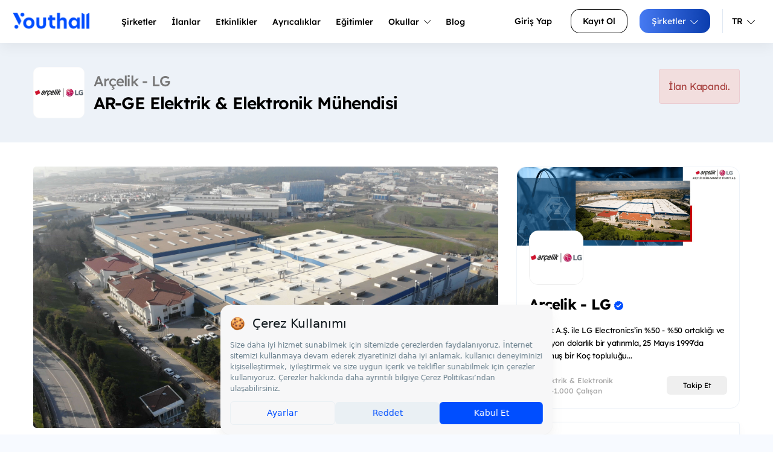

--- FILE ---
content_type: text/html; charset=UTF-8
request_url: https://www.youthall.com/tr/arceliklg/ar-ge-elektrik-elektronik-muhendisi_5/
body_size: 38780
content:
<!DOCTYPE HTML>
<html lang="tr" data-lang-alt="tr-TR">
<head>
    <!-- Google Tag Manager -->
    <script>(function(w,d,s,l,i){w[l]=w[l]||[];w[l].push({'gtm.start': new Date().getTime(),event:'gtm.js'});var f=d.getElementsByTagName(s)[0], j=d.createElement(s),dl=l!='dataLayer'?'&l='+l:'';j.async=true;j.src= 'https://www.googletagmanager.com/gtm.js?id='+i+dl;f.parentNode.insertBefore(j,f); })(window,document,'script','dataLayer','GTM-WWSXL9M');</script>
    <!-- End Google Tag Manager -->

            <script src="https://bundles.efilli.com/youthall.com.prod.js"></script>
    
    <!-- Meta Pixel Code -->
    <script>
        !function(f,b,e,v,n,t,s)
        {if(f.fbq)return;n=f.fbq=function(){n.callMethod?
            n.callMethod.apply(n,arguments):n.queue.push(arguments)};
            if(!f._fbq)f._fbq=n;n.push=n;n.loaded=!0;n.version='2.0';
            n.queue=[];t=b.createElement(e);t.async=!0;
            t.src=v;s=b.getElementsByTagName(e)[0];
            s.parentNode.insertBefore(t,s)}(window, document,'script',
            'https://connect.facebook.net/en_US/fbevents.js');
        fbq('init', '3420037704882410');
        fbq('track', 'PageView');
    </script>
    <noscript><img height="1" width="1" style="display:none"
                   src="https://www.facebook.com/tr?id=3420037704882410&ev=PageView&noscript=1"
        /></noscript>
    <!-- End Meta Pixel Code -->

    <!--<style>
        .site-nav_user li:first-child {
            display: none;
        }
    </style>-->
    
    
                                                                                                                                                    
        
        <meta charset=utf-8>
    <meta http-equiv="X-UA-Compatible" content="IE=edge">
    <meta name=viewport content="width=device-width, initial-scale=1">

        <title>Arçelik - LG AR-GE Elektrik &amp; Elektronik Mühendisi - Youthall</title>
                
    
    <style>
        .img-popup {
            display: none;
            position: fixed;
            z-index: 1;
            padding-top: 100px;
            left: 0;
            top: 0;
            width: 100%;
            height: 100%;
            overflow: auto;
            background-color: rgb(0,0,0);
            background-color: rgba(0,0,0,0.4);
        }

        .img-popup-content {
            position: relative;
            margin: auto;
            padding: 10px;
            width: 80%;
            max-width: 700px;
            background-color: white;
            border-radius: 10px;
        }

        .img-close {
            position: absolute;
            top: -10px;
            right: 5px;
            color: #aaa;
            font-size: 28px;
            font-weight: bold;
            text-decoration: none;
        }

        .img-close:hover,
        .img-close:focus {
            color: black;
            cursor: pointer;
        }

        .button-and-icons {
            display: flex;
            align-items: center;
            justify-content: center;
            gap: 10px; /* İkonlar ve buton arasındaki boşluk */
        }

        .icon-container {
            display: flex;
            align-items: center;
            justify-content: center;
        }

    </style>

    <script type="application/ld+json">
        {
            "@context" : "https://schema.org/",
            "@type" : "JobPosting",
            "title" : "AR-GE Elektrik &amp; Elektronik Mühendisi",
            "description" : "Arçelik-LG Klima San. ve Tic. A.Ş. olarak Gebze Organize Sanayi Bölgesi&#039;nde bulunan ailemize Ar-Ge Departmanında, Ar-Ge faaliyetlerinin ve ağırlıklı olarak Ticari Tip Klima projelerinin yürütülmesinde görev alacak, aşağıdaki iş tanımına ve niteliklere uygun Elektrik &amp;amp; Elektronik Mühendisi arıyoruz.&amp;nbsp;
",
            "identifier": {
                "@type": "PropertyValue",
                "name": "Arçelik - LG",
                "value": "3078"
            },
            "datePosted" : "2022-05-09",
            "validThrough" : "2022-06-30",
                                    "jobLocation": [
                                        {
                        "@type": "Place",
                        "address": {
                            "@type": "PostalAddress",
                            "addressLocality": "Kocaeli",
                            "addressCountry": "Türkiye"
                        }
                    }                            ],
                    "employmentType": "FULL_TIME",
            "hiringOrganization" : {
                "@type" : "Organization",
                "name" : "Youthall",
                "sameAs" : "https://www.youthall.com",
                "logo" : "https://www.youthall.com/assets/img/ui/Youthall_Blue_2x.png"
            },
            "baseSalary": {
                "@type": "MonetaryAmount",
                "currency": "try"
                            }
                    }
    </script>

        
    <meta name="description"
          content="Arçelik - LG AR-GE Elektrik &amp; Elektronik Mühendisi hakkında daha fazla bilgi al. - Arçelik-LG Klima San. ve Tic. A.Ş. olarak Gebze Organize Sanayi Bölgesi&#039;nde bulunan ailemize Ar-Ge Departmanında, Ar-Ge faaliyetlerinin ve ağırlıklı olarak..."/>
    
        
    <meta property="og:title" content="AR-GE Elektrik &amp; Elektronik Mühendisi">
    <meta property="og:description" content="Arçelik-LG Klima San. ve Tic. A.Ş. olarak Gebze Organize Sanayi Bölgesi&#039;nde bulunan ailemize Ar-Ge Departmanında, Ar-Ge faaliyetlerinin ve ağırlıklı olarak..." />
    <meta property="og:image" content="https://s3.eu-central-1.amazonaws.com/stajim/media/images/internship/image/r_708_20220509155613.jpg" />
    <meta property="twitter:image" content="https://s3.eu-central-1.amazonaws.com/stajim/media/images/internship/image/r_708_20220509155613.jpg" />



                <script>
            (function (i, s, o, g, r, a, m) {
                i['GoogleAnalyticsObject'] = r;
                i[r] = i[r] || function () {
                            (i[r].q = i[r].q || []).push(arguments)
                        }, i[r].l = 1 * new Date();
                a = s.createElement(o),
                        m = s.getElementsByTagName(o)[0];
                a.async = 1;
                a.src = g;
                m.parentNode.insertBefore(a, m)
            })(window, document, 'script', 'https://www.google-analytics.com/analytics.js', 'ga');

            ga('create', 'UA-57701805-1', 'auto');
            ga('send', 'pageview');

        </script>


    <link rel=stylesheet href="/assets/css/main.min.css?v388">
    <link rel="stylesheet" href="/fonts/lexend-deca.css?v388">
        <link rel="stylesheet" href="/vendor/css/fancybox-3.5.7.min.css?v388">
        <style>
        .c-job_post_content img {
            max-width: 100%;
        }
        
        .analysis-section {
            padding: 0;
        }
        
        .analysis-header {
            display: flex;
            align-items: center;
            margin-bottom: 20px;
            padding-bottom: 15px;
            border-bottom: 1px solid #f0f0f0;
        }
        
        .analysis-icon {
            font-size: 20px;
            color: #007bff;
            margin-right: 12px;
            width: 24px;
        }
        
        .analysis-title {
            margin: 0;
            font-size: 18px;
            font-weight: 600;
            color: #333;
        }
        
        .analysis-value {
            text-align: left;
            padding: 20px 0;
        }
        
        .analysis-number {
            font-size: 24px;
            font-weight: bold;
            color: #007bff;
            background: #f8f9fa;
            padding: 15px 30px;
            border-radius: 8px;
            display: inline-block;
        }
        
        .analysis-stats {
            space-y: 15px;
            padding: 0 15px;
        }
        
        .stat-item {
            margin-bottom: 20px;
        }
        
        .stat-bar {
            width: 100%;
            height: 8px;
            background-color: #f0f0f0;
            border-radius: 4px;
            overflow: hidden;
            margin-bottom: 8px;
        }
        
        .stat-progress {
            height: 100%;
            background: linear-gradient(135deg, #007bff, #0056b3);
            border-radius: 4px;
            transition: width 0.8s ease;
        }
        
        .stat-info {
            display: flex;
            justify-content: space-between;
            align-items: center;
        }
        
        .stat-label {
            font-size: 14px;
            color: #666;
            font-weight: 500;
        }
        
        .stat-value {
            font-size: 14px;
            font-weight: 600;
            color: #007bff;
        }
    </style>
    <meta name="google-site-verification" content="e42JvcjbgwCgesboTTtB6O1eg6fxtMSYFYKxKwGIdWw" />
    <meta name="apple-itunes-app" content="app-id=1168596209">
    <script src="/bundles/app/js/fontawesome-2adb82b1e4.js?v388"></script>



    
    <link rel="alternate" href="/tr/arceliklg/ar-ge-elektrik-elektronik-muhendisi_5/" hreflang="x-default"/>
            <link rel="alternate" href="/tr/arceliklg/ar-ge-elektrik-elektronik-muhendisi_5/" hreflang="tr" />
            <link rel="alternate" href="/en/arceliklg/ar-ge-elektrik-elektronik-muhendisi_5/" hreflang="en" />
        <link href="https://www.youthall.com/tr/arceliklg/ar-ge-elektrik-elektronik-muhendisi_5/" rel="canonical">
    <link rel="shortcut icon" href="/favicon.ico/favicon.ico" type="image/x-icon">
    <link rel="icon" href="/favicon.ico/favicon.ico" type="image/x-icon">
    <link rel="apple-touch-icon" sizes="57x57" href="/favicon.ico/apple-icon-57x57.png">
    <link rel="apple-touch-icon" sizes="60x60" href="/favicon.ico/apple-icon-60x60.png">
    <link rel="apple-touch-icon" sizes="72x72" href="/favicon.ico/apple-icon-72x72.png">
    <link rel="apple-touch-icon" sizes="76x76" href="/favicon.ico/apple-icon-76x76.png">
    <link rel="apple-touch-icon" sizes="114x114" href="/favicon.ico/apple-icon-114x114.png">
    <link rel="apple-touch-icon" sizes="120x120" href="/favicon.ico/apple-icon-120x120.png">
    <link rel="apple-touch-icon" sizes="144x144" href="/favicon.ico/apple-icon-144x144.png">
    <link rel="apple-touch-icon" sizes="152x152" href="/favicon.ico/apple-icon-152x152.png">
    <link rel="apple-touch-icon" sizes="180x180" href="/favicon.ico/apple-icon-180x180.png">
    <link rel="icon" type="image/png" sizes="192x192"  href="/favicon.ico/android-icon-192x192.png">
    <link rel="icon" type="image/png" sizes="32x32" href="/favicon.ico/favicon-32x32.png">
    <link rel="icon" type="image/png" sizes="96x96" href="/favicon.ico/favicon-96x96.png">
    <link rel="icon" type="image/png" sizes="16x16" href="/favicon.ico/favicon-16x16.png">
    <link rel="manifest" href="/favicon.ico/manifest.json">
    <meta name="msapplication-TileColor" content="#ffffff">
    <meta name="msapplication-TileImage" content="/favicon.ico/ms-icon-144x144.png">
    <meta name="theme-color" content="#ffffff">

    <script type="text/javascript">
        _atrk_opts = { atrk_acct:"tIvyo1IWx810Y8", domain:"youthall.com",dynamic: true};
        (function() { var as = document.createElement('script'); as.type = 'text/javascript'; as.async = true; as.src = "https://d31qbv1cthcecs.cloudfront.net/atrk.js"; var s = document.getElementsByTagName('script')[0];s.parentNode.insertBefore(as, s); })();
    </script>
    <script>
        /**
         * Sayfa elementi için istatistik gönderir
         * @param {string} action - İstatistik türü (increase, click, vb)
         * @param {string} entity - Entity tipi (Popup, HeaderBanner, vb)
         * @param {number} id - Entity ID
         */
        function sendStats(action, entity, id) {
            setTimeout(function() {
                fetch('/tr/update/stats', {
                    method: 'POST',
                    headers: {
                        'Content-Type': 'application/json',
                        'X-Requested-With': 'XMLHttpRequest'
                    },
                    body: JSON.stringify({
                        action: action,
                        entity: entity,
                        id: id
                    })
                }).catch(error => {
                    console.error('popup isteği gönderilemedi:', error);
                });
            }, 100);
        }
    </script>
    <noscript><img src="https://d5nxst8fruw4z.cloudfront.net/atrk.gif?account=tIvyo1IWx810Y8" style="display:none" height="1" width="1" alt="" /></noscript>
    <style>
        #company-home-button-header:hover, #company-home-button-header:active, #company-home-button-header:focus {
            background-color: #ff701c !important;
            color: white !important;
        }

        .c-accordion-list {
            max-height: 400px;
            overflow-x: hidden;
            overflow-y: auto;
        }
         .modal {
             text-align: center;
         }
        @media screen and (min-width: 768px) {
            .modal:before {
                display: inline-block;
                vertical-align: middle;
                content: " ";
                height: 100%;
            }
        }
        .modal-dialog {
            display: inline-block;
            text-align: left;
            vertical-align: middle;
        }


        .footer-images {
            display: flex;
            align-items: flex-start;
            gap: 10px;
            margin-top: 47px;
        }

        .footer-images .footer-image {
            max-height: 80px; /* Ortak yükseklik değeri */
            height: auto;
            object-fit: contain; /* En boy oranını korur */
        }

        .footer-middle-image {
            max-height: 90px; /* Orta görüntü için daha büyük bir yükseklik ayarlayın */
            height: auto;
            object-fit: contain; /* En boy oranını korur */
            margin-top: -4px; /* Yukarı kaydırmak için negatif margin kullanabilirsiniz */
        }

        @media (max-width: 767px) {
            .YouthAwards-header-logo {
                width: 20% !important;
            }
        }


    </style>
</head>
<body>
<!--<div
        id="cookie"
        class="hidden"
        data-message="Sitemizden en iyi şekilde faydalanabilmeniz için çerezler kullanılmaktadır. Bu siteye giriş yaparak çerez kullanımını kabul etmiş sayılıyorsunuz."
        data-link="Daha Fazla Bilgi Edinin"
        data-href="/page/gizlilik-politikasi"
></div> -->
<!-- Google Tag Manager (noscript) -->
<noscript><iframe src="https://www.googletagmanager.com/ns.html?id=GTM-WWSXL9M" height="0" width="0" style="display:none;visibility:hidden"></iframe></noscript>
<!-- End Google Tag Manager (noscript) -->
<div id="page">
    <section class="mobile-menu">
        <div class="u-justify-btw l-grid--vertical-center">
            <div class="logo">
                <a href="/tr/">
                    <img src="/assets/img/ui/Youthall-Logo-White.png?v388"/>
                </a>
            </div>
                        <a href="#mmenu" class="open-menu">
                <div id="menu-toggle">
                    <div id="hamburger">
                        <span></span>
                        <span></span>
                        <span></span>
                    </div>
                    <div id="cross">
                        <span></span>
                        <span></span>
                    </div>
                </div>
            </a>
                                </div>

        <nav id="mmenu" class="mm-mobile">
            <ul>
                <li><a href="/tr/">Anasayfa</a></li>
                <li><a href="/tr/companies/">Şirketler</a></li>
                <li><a href="/tr/jobs/">İlanlar</a></li>
                <li><a href="/tr/events/">Etkinlikler</a></li>
                <li><a href="/tr/privileges/">Ayrıcalıklar</a></li>
                <li><a href="/tr/courses">Eğitimler</a></li>
                <li><a href="https://blog.youthall.com">Blog</a></li>
                                                            <li><a href="/youth/login/">Kullanıcı Girişi</a></li>
                        <li><a href="/tr/youth/register/">Kayıt Ol</a></li>
                        <li><a href="/tr/company/">Şirketler</a></li>
                                    
                <li><a href="/tr/arceliklg/ar-ge-elektrik-elektronik-muhendisi_5/">Türkçe</a></li>
                <li><a href="/en/arceliklg/ar-ge-elektrik-elektronik-muhendisi_5/">İngilizce</a></li>
            </ul>
        </nav>
    </section>

                <nav class="site-nav">
                <div class="site-nav_content">
        <div class="site-nav_logo">
            <a href="/tr/">
                <img src="/assets/img/ui/Youthall_Blue.png?v388" alt="Youthall Logo"/>
            </a>
        </div>

        <ul class="site-nav_main u-pad-left">
                            <li><a href="/tr/companies/" class="site-nav_main-a">Şirketler</a></li>
                <li>
                    <a href="/tr/jobs/" class="site-nav_main-a">
                        İlanlar
                    </a>

                </li>
                <li><a href="/tr/events/" class="site-nav_main-a">Etkinlikler</a></li>
                <li><a href="/tr/privileges/" class="site-nav_main-a"><span>Ayrıcalıklar</a></li>
                <li><a href="/tr/courses" class="site-nav_main-a">Eğitimler</a></li>
                <li class="site-nav_main-mega"><a href="#" class="site-nav_main-a">Okullar <i class="fa-light fa-chevron-down"></i></a>
                    <div class="site-nav_mega-menu site-nav_mega-menu-w600">

                            <div class="site-nav_mega-col">
                                <div class="site-nav_mega-title">Okullar</div>
                                <a href="/tr/student-organizations/">Öğrenci Kulüpleri<br><span>Üniversite kulüplerini ve topluluklarını keşfet.</span></a>
                                <a href="/tr/schools/">Üniversiteler<br><span>Türkiye ve dünyadaki üniversiteler hakkında bilgi al.</span></a>
                                <a href="/tr/schools/?isHighschool=1">Liseler<br><span>Farklı liseleri incele ve onları daha yakından tanı.</span></a>
                            </div>

                                                                                    <div class="site-nav_mega-col site-nav_mega-col--visual">
                                <div class="u-text-center">
                                    <a href="/tr/banner/click/157">
                                        <img src="https://s3.eu-central-1.amazonaws.com/stajim/media/images/banner/r_8601_20251122005507.jpg" alt="Banner" class="u-full-width"/>
                                    </a>
                                </div>
                            </div>
                            
                        </div>
                </li>
                <li><a href="https://blog.youthall.com" target="_blank" class="site-nav_main-a">Blog</a></li>
                    </ul>
        <ul class="site-nav_user">
                                                <li><a href="/youth/login/" class="c-button c-button--text-black u-gap-right">Giriş Yap</a></li>
                                <li class="u-pad-right-small"><a class="c-button c-button--bordered-black" href="/tr/youth/register/">Kayıt Ol</a></li>
                                    <li class="site-nav_main-dropdown u-pad-right-small u-border-nav-right">
                        <a href="/tr/company/" class="c-button c-button--primary">
                            Şirketler
                            <i class="fa-light fa-chevron-down"></i>
                        </a>
                        <ul class="site-nav_dropdown-menu">
                            <li><a href="/company/login/">Şirket Girişi</a></li>
                            <li><a href="/tr/company/register/">Ücretsiz Kayıt Ol</a></li>
                            <li><a href="/tr/company/#what-do-we-do">İşe Alım Çözümleri</a></li>
                            <li><a href="/tr/company/demo">Demo Talep Et</a></li>
                            <li><a href="/tr/company/contact">Bize Ulaşın</a></li>
                        </ul>
                    </li>
                                                    <li class="site-nav_main-dropdown lang-button u-gap-left-small">
                <a href="#" class="dropdown-toggle color-black u-pad-endsLR-xsmall u-font-small">
                    </i> TR
                    <i class="fa-light fa-chevron-down"></i>
                </a>
                <ul class="site-nav_dropdown-menu" style="width: 150px;">
                    <li>
                        <a href="/tr/arceliklg/ar-ge-elektrik-elektronik-muhendisi_5/">
                            <img class="lang" src="/assets/img/content/main-page/language/tr.svg?v388" alt="Turkish Flag">
                            <span>Türkçe</span>
                        </a>
                    </li>
                    <li>
                        <a href="/en/arceliklg/ar-ge-elektrik-elektronik-muhendisi_5/">
                            <img class="lang" src="/assets/img/content/main-page/language/en.svg?v388" alt="United Kingdom Flag">
                            <span>İngilizce</span>
                        </a>
                    </li>
                </ul>
            </li>
        </ul>
    </div>
</nav>
            <section class="c-job u-pad-ends bg-header-blue">
        <div class="container">
            <div class="l-grid l-grid__col align-center">
                <div class="l-grid__col--xl-8 l-grid__col--xs-12">
                    <div class="c-job_info">
                        <div class="c-job_info_img">
                           <img src="https://s3.eu-central-1.amazonaws.com/stajim/media/images/company/image/2067_20211108134520.jpg" class="bg-white">
                        </div>
                        <div class="c-job_info_title">
                            <h1 class="h5">Arçelik - LG</h1>
                            <h2 class="h4">AR-GE Elektrik &amp; Elektronik Mühendisi</h2>
                        </div>
                    </div>

                </div>
                <div class="l-grid__col--xl-4 l-grid__col--xs-12">
                    <div class="c-job_info u-pull-right">
                        <div class="c-job_info_btn">
                                                                                        <p class="alert alert-danger">İlan Kapandı.</p>
                                                    </div>
                    </div>
                </div>
            </div>
        </div>
    </section>
    <section class="u-pad-top u-pad-bottom bg-white">
        <div class="container">
            <div class="l-grid">
                <article class="l-grid__col l-grid__col--lg-8 l-grid__col--xs-12 u-gap-bottom-medium-xs">
                    
                    <div class="c-box">
                        <div class="c-job_post">
                                                                                                <figure class="c-job_post_content_img u-gap-bottom-medium">
                                        <img src="https://s3.eu-central-1.amazonaws.com/stajim/media/images/internship/image/r_708_20220509155613.jpg" alt="Arçelik - LG - AR-GE Elektrik &amp; Elektronik Mühendisi">
                                    </figure>
                                                                                                                        <div class="c-box job-detail-post">
                                    <div class="l-grid u-gap-bottom-medium">
                                        <div class="l-grid__col l-grid__col--lg-12 l-grid__col--xs-12">
                                            <div class="c-job_post_content">
                                                <p>Arçelik-LG olarak, müşterilerimize en yüksek faydayı sağlamak için çevreye duyarlı, yenilikçi, güvenilir, teknolojik ve rekabetçi ürünler sunan, birlikte büyüyen, sürekli geliştiren ve geleceğin sürdürülebilir iklimlendirme teknolojisini tasarlayan büyük bir aileyiz.
</p><p>Arçelik-LG' nin başarısına katkıda bulunmak için bu ailenin bir parçası olmak ister misiniz?</p><p>
</p>
                                            </div>
                                        </div>
                                    </div>
                                </div>
                                                                                        <div class="c-box job-detail-post">
                                    <div class="l-grid u-gap-bottom-medium">
                                        <div class="l-grid__col l-grid__col--lg-12">
                                            <h3 class="title-main">
                                                İlan Tanımı
                                            </h3>
                                        </div>
                                        <div class="l-grid__col l-grid__col--lg-12 l-grid__col--xs-12">
                                            <div class="c-job_post_content">
                                               <p>Arçelik-LG Klima San. ve Tic. A.Ş. olarak Gebze Organize Sanayi Bölgesi'nde bulunan ailemize Ar-Ge Departmanında, Ar-Ge faaliyetlerinin ve ağırlıklı olarak Ticari Tip Klima projelerinin yürütülmesinde görev alacak, aşağıdaki iş tanımına ve niteliklere uygun Elektrik &amp; Elektronik Mühendisi arıyoruz.&nbsp;</p><p>
</p>
                                            </div>
                                        </div>
                                    </div>
                                </div>
                            
                                                            <div class="c-box job-detail-post">
                                    <div class="l-grid u-gap-bottom-large">
                                        <div class="l-grid__col l-grid__col--lg-12">
                                            <h3 class="title-main">
                                                Sorumluluklar
                                            </h3>
                                        </div>
                                        <div class="l-grid__col l-grid__col--lg-12 l-grid__col--xs-12">
                                            <div class="c-job_post_content">
                                                <p>Senden neler bekliyoruz?
</p><ul><li>Ar-Ge bünyesinde yapılacak yeni ürün projelerinin elektrik-elektronik sisteminin devreye alınma işlerini yürütmeni,
</li><li>Ar-Ge Merkezi kapsamında yapılan faaliyetlerde (teşvik başvuruları, patent vb.) yer almanı,
</li><li>Malzeme maliyeti iyileştirme proje ve çalışmalarında bulunmanı,             
</li><li>Mevcut ürünlerin elektrik-elektronik komponentleri ile ilgili iyileştirme çalışmalarında bulunmanı,
</li><li>Yeni ürünler ile ilgili eğitimleri planlamanı ve gerçekleştirmeni.</li></ul><p>
</p><p><br></p><p>Seni neler bekliyor?</p><ul><li>Farklı kültürlerin bir arada bulunduğu, köklü ve yenilikçi bir aile,</li><li>Daima gülümseyen ve sabırsızlıkla seni bekleyen çalışma arkadaşları,
</li><li>Kendini sürekli geliştirebileceğin eğitim fırsatları,
</li><li>Fikirlerinle kendi çalışma ortamını yaratabileceğin ve şirket geleceğine şekil verebileceğin dönüşüme açık çalışma ortamı</li></ul><p>
</p><p>
</p><p>
</p><p>
</p><p>
</p><p>
</p><p>
</p><p>
</p><p>
</p><p>
</p><p>
</p><p>
</p><p>
</p><p>
</p><p>
</p><p>
</p><p>
</p><p>
</p><p>
</p><p>
</p><p>
</p><p>
</p><p>
</p><p>
</p>
                                            </div>
                                        </div>
                                    </div>
                                </div>
                            
                                                            <div class="c-box job-detail-post">
                                    <div class="l-grid u-gap-bottom-large">
                                        <div class="l-grid__col l-grid__col--lg-12">
                                            <h3 class="title-main">
                                                Aranan Nitelikler
                                            </h3>
                                        </div>
                                        <div class="l-grid__col l-grid__col--lg-12 l-grid__col--xs-12">
                                            <div class="c-job_post_content">
                                               <ul><li>4 Yıllık Üniversitelerin Elektrik Elektronik Mühendisliği bölümlerinden mezunsan (Tercihen Lisansüstü), 
</li><li>Tercihen Ticari Klima sektöründe (VRF, FCU vb.) iş deneyimine sahipsen,
</li><li>CE ve güvenlik konularında sertifika alan Elektronik üretim süreçleri hakkında bilgi sahibiysen,
</li><li>Tercihen Elektronik devre tasarımı ve EMC/EMI konusunda deneyimliysen,
</li><li>Çok iyi derecede İngilizce konuşma becerisine sahipsen,
</li><li>İşini ve kendini geliştirme konusunda istekliysen,
</li><li>Problem çözme yetkinliğine sahipsen,
</li><li>Yoğun iş temposuna ayak uydurabiliyorsan,
</li><li>Takım çalışmasına yatkınsan,
</li><li>İlişkilerinde pozitif yaklaşım sergiliyorsan,
</li><li>Uzun ve kısa süreli seyahat engeli bulunmuyorsa,</li></ul><p>Bir de sonuca giderken çevik ve inovatif çözümler üreten iyi bir takım oyuncusuyum diyorsan aradığımız Makine Mühendisi sen olabilirsin!</p><p><br></p><p>Sensiz bir kişi eksiğiz, hemen başvur!</p><p>
</p><p>
</p><p>
</p><p>
</p><p>
</p><p>
</p><p>
</p><p>
</p><p>
</p><p>
</p><p>
</p><p>
</p><p>
</p>
                                            </div>
                                        </div>
                                    </div>
                                </div>
                                                                                                            </div>
                    </div>

                    
                </article>


                <aside class="l-grid__col l-grid__col--lg-4 l-grid__col--xs-12">
                    <div class="u-gap-bottom">
                                <div class="c-company-card">
        <a href="/tr/arceliklg">
            <div class="c-company-card__image">
                <img src="https://s3.eu-central-1.amazonaws.com/stajim/media/images/company/cover/2067_20211108135029.jpg" alt="Arçelik - LG cover photo"/>
            </div>
            <div class="">

            </div>
            <header class="c-company-card__top-b">
                <div class="c-company-card__avatar">
                    <img class="c-company-card__avatar-img" src="https://s3.eu-central-1.amazonaws.com/stajim/media/images/company/image/2067_20211108134520.jpg" alt="Arçelik - LG logo"/>
                </div>
            </header>
            <div class="c-company-card__body">
                <div class="c-company-card__detail">
                    <h3 class="h5 u-text-bold u-clear-gap u-text-overflow u-gap-bottom-xsmall">Arçelik - LG<img src="/assets/img/content/youthall-verified-badge.svg?v388"  alt="Youthall Verified Badge" class="tipsy-tooltip u-gap-left-small" style="width: 15px; margin-bottom: 2px;" original-title="Onaylanmış Hesap"></h3>
                </div>
                <div class="c-company-card__content">
                    <p style="overflow: hidden;">Ar&ccedil;elik A.Ş. ile LG Electronics&rsquo;in %50 - %50 ortaklığı ve 50 milyon dolarlık bir yatırımla, 25 Mayıs 1999&rsquo;da kurulmuş bir Ko&ccedil; topluluğu...</p>
                </div>

            </div>
        </a>

        <div class="c-company-card__bottom u-justify-btw align-items-center">
            <div class="c-company-card__sector">
                <div><i class="fa-solid fa-tags"></i> Elektrik &amp; Elektronik</div>
                <div><i class="fa-solid fa-user"></i> 501-1.000  Çalışan</div>
            </div>
            <div class="c-company-card__see-more">
                <button data-company="2067"
                        data-unfolow-text="Takibi Bırak"
                        data-following-text="Takip Ediliyor"
                        class="js-follow-button c-fallow-btn  c-fallow-btn--allow">
                                            Takip Et
                                    </button>
            </div>
        </div>
    </div>

                    </div>



                    <div class="c-right-widget_container border-line-light-blue bg-white shadow-light">
                        <div class="l-grid u-pad-bottom-small">
                            <div class="l-grid__col l-grid__col--md-6 l-grid__col--xs-6">
                                <label>Çalışan Sayısı</label><br>
                                <span class="u-text-500">501-1.000</span>
                            </div>
                            <div class="l-grid__col l-grid__col--md-6 l-grid__col--xs-6">
                                <label>Kuruluş Yılı</label><br>
                                <span class="u-text-500">1999</span>
                            </div>
                        </div>
                        <div class="l-grid">
                                                            <div class="l-grid__col   l-grid__col--md-6 l-grid__col--xs-6 c-right-widget_container_top-border u-gap-bottom-25">
                                    <label>Cinsiyet Dağılımı</label><br/>
                                    <strong class="u-text-center">
                                        <span class="u-gap-right u-text-500">
                                            <i class="fa fa-female"></i>
                                            %50
                                        </span>
                                        <span class="u-text-500">
                                            <i class="fa fa-male"></i>
                                            %50
                                        </span>

                                    </strong>
                                </div>
                                                                                        <div class="l-grid__col   l-grid__col--md-6 l-grid__col--xs-6l-grid__col--md-6 l-grid__col--xs-6 c-right-widget_container_top-border u-gap-bottom-25">
                                    <label>Ortalama Yaş</label><br>
                                    <span class="u-text-500">30</span>
                                </div>
                            
                                                            <div class="l-grid__col  l-grid__col--md-12 l-grid__col--xs-12 c-right-widget_container_top-border">
                                    <label>Web Site</label><br>
                                    <a href="https://www.arcelik-lg.com.tr" target="_blank" class="color-grey-dark u-text-500" rel="nofollow">
                                        Siteye Git
                                        <i class="fa fa-external-link" aria-hidden="true"></i>
                                    </a>
                                </div>
                                                    </div>
                    </div>




                    




                    <div class="c-box c-job_detail c-job_detail_sticky">
                        <div class="l-grid">
                            <div class="l-grid__col l-grid__col--lg-12">
                                <h4 class="title-main">Detaylar</h4>
                            </div>
                            <div class="l-grid__col l-grid__col--lg-12 l-grid__col--xs-12">
                                <div class="c-job_detail_content shadow-light border-line-light-blue">
                                    <div class="c-job_detail_content_list">
                                        <ul>
                                            <li>
                                                <div class="c-job_detail_content_list">
                                                    <div class="c-job_detail_content_list_ico"><i class="icon-briefcase"></i></div>
                                                    <div class="c-job_detail_content_list_features">
                                                        <h6>Departman</h6>
                                                        <small>Araştırma ve Geliştirme</small>
                                                    </div>
                                                </div>
                                            </li>
                                            <li>
                                                <div class="c-job_detail_content_list">
                                                    <div class="c-job_detail_content_list_ico"><i class="fa fa-bookmark" aria-hidden="true"></i></div>
                                                    <div class="c-job_detail_content_list_features">
                                                        <h6>İlan Türü</h6>
                                                                                                                <small>Yeni Mezun (0-2 Yıl)</small>
                                                    </div>
                                                </div>
                                            </li>
                                            <li>
                                                <div class="c-job_detail_content_list">
                                                    <div class="c-job_detail_content_list_ico"><i class="fa fa-calendar" aria-hidden="true"></i></div>
                                                    <div class="c-job_detail_content_list_features">
                                                        <h6>Yayınlanma Tarihi</h6>
                                                        <small>09.05.2022</small>
                                                    </div>
                                                </div>
                                            </li>
                                            <li>
                                                <div class="c-job_detail_content_list">
                                                    <div class="c-job_detail_content_list_ico">
                                                        <i class="fa fa-clock-o" aria-hidden="true"></i>
                                                    </div>
                                                    <div class="c-job_detail_content_list_features">
                                                        <h6>Son Başvuru </h6>
                                                        <small>30.06.2022</small>
                                                    </div>
                                                </div>
                                            </li>
                                                                                            <li>
                                                    <div class="c-job_detail_content_list">
                                                        <div class="c-job_detail_content_list_ico"><i class="icon-salary"></i></div>
                                                        <div class="c-job_detail_content_list_features">
                                                            <h6>Maaş</h6>
                                                                                                                        <small>Maaşlı</small><br/>
                                                                                                                    </div>
                                                    </div>
                                                </li>
                                                                                                                                                                                                                                                                                <li>
                                                    <div class="c-job_detail_content_list">
                                                        <div class="c-job_detail_content_list_ico"><i class="fa fa-map" aria-hidden="true"></i></div>
                                                        <div class="c-job_detail_content_list_features">
                                                            <h6>Çalışma Lokasyonları</h6>
                                                            <small>
                                                                                                                                
                                                                                                                                                                                                            Kocaeli                                                                                                                                                                                                </small>
                                                        </div>
                                                    </div>
                                                </li>
                                                                                    </ul>
                                    </div>
                                </div>
                            </div>
                            <div class="c-box">
                                <div class="l-grid l-grid__col ">
                                    <div class="l-grid__col l-grid__col--lg-12 l-grid__col--sm-12  l-grid__col--xs-12 u-text-center hidden-xs u-gap-top-medium">
                                                                                    <p class="alert alert-danger">
                                                İlan Kapandı.
                                            </p>
                                                                            </div>
                                </div>
                            </div>
                        </div>
                    </div>
                </aside>
            </div>
        </div>
    </section>

    <div class="c-main-container--gap-medium">
        <div class="container">
            <div class="l-grid align-items-center">
                                                        <div class="l-grid__col l-grid__col--lg-7">
                        <div class="c-picture-gallery box-top-hover box-top-hover-radius">
                                                                            <figure class="hall-property_video">
                                            <a href="https://www.youtube.com/watch?v=p9WgegGJwC4&amp;ab_channel=Youthall" class="fancybox" rel="g1" >
                                                <img src="https://img.youtube.com/vi/p9WgegGJwC4/hqdefault.jpg" class="u-img-responsive" alt="Arçelik - LG - Culture Video"/>
                                                <li-icon type="play-icon" role="img" aria-label="YouTube videosunu oynat">
                                                    <svg xmlns="http://www.w3.org/2000/svg" width="24" height="24" data-supported-dps="24x24" fill="#fff" focusable="false">
                                                        <path d="M22.61 11.35L6 1.88v20.24l16.61-9.47a.74.74 0 00.3-1 .72.72 0 00-.3-.3zM8 18.83V5.17L20 12z"></path>
                                                    </svg>
                                                </li-icon>
                                            </a>
                                        </figure>
                                    
                        </div>
                    </div>
                    <div class="l-grid__col l-grid__col--lg-5">
                        <div class="u-gap-bottom-small"><h3 class="h5">Hakkımızda</h3></div>
                        <div class="hall-property_content">
                            <article>
                                <p>Arçelik A.Ş. ile LG Electronics’in %50 - %50 ortaklığı ve 50 milyon dolarlık bir yatırımla, 25 Mayıs 1999’da kurulmuş bir Koç topluluğu şirketi olup, Gebze Organize Sanayi Bölgesi’nde 55 bin metrekaresi kapalı olmak üzere yaklaşık 70 bin metrekare alana sahip olan, Türkiye’nin ilk ve en büyük entegre klima fabrikasıyız. Türkiye ekonomisine toplamda 200 milyon dolara yakın yatırım yaparak, 300’den fazla modeli, 7 ana markayı, 5 ana bölgede 60’dan fazla ülkede ürün ve hizmetleri tüketicilerle buluşturuyoruz. Ev tipi klima p...</p>
                            </article>
                        </div>
                    </div>
                                <div class="l-grid__col l-grid__col--lg-12 u-text-center u-gap-top-medium">
                    <span class="c-seperator c-seperator--mini u-pad-ends-small"></span>
                    <h6 class="h5 u-gap-bottom-medium">
                        Arçelik - LG hakkında daha fazla bilgi edinmek ister misin?
                    </h6>
                    <a class="c-button c-button--primary c-button--medium" href="/tr/arceliklg">
                        Profili İncele
                        <i class="fa fa-arrow-right" aria-hidden="true"></i>
                    </a>
                </div>
            </div>
        </div>
    </div>

    <div id="imagePopup" class="img-popup">
        <div class="img-popup-content">
            <a href="#" class="img-close" id="closePopup">&times;</a>
            <img id="popupImage" src="" alt="BAU Bright Görseli" style="width: 100%; height: auto;">
        </div>
    </div>
                    
    <script>
        document.addEventListener('DOMContentLoaded', function() {
                        } else {
                console.error('SweetAlert2 yüklenemedi!');
            }

            // Tüm viewImageLink bağlantılarını al
            const viewImageLinks = document.querySelectorAll('#viewImageLink');
            
            // Her bağlantı için tıklama işlevini güncelle
            viewImageLinks.forEach(link => {
                link.addEventListener('click', function(event) {
                    event.preventDefault(); // Varsayılan bağlantı davranışını durdur

                    // Data-img özelliğinden görsel URL'sini al
                    const imgUrl = this.getAttribute('data-img');

                    // Modal penceredeki görsel öğesini güncelle
                    const popupImage = document.getElementById('popupImage');
                    popupImage.src = imgUrl;

                    // Modal pencereyi göster
                    const imagePopup = document.getElementById('imagePopup');
                    imagePopup.style.display = 'block';
                });
            });

            
            // Modal kapatma düğmeleri için tıklama işlevini güncelle
            const closePopup = document.getElementById('closePopup');
            
            if (closePopup) {
                closePopup.addEventListener('click', function(event) {
                    event.preventDefault();
                    document.getElementById('imagePopup').style.display = 'none';
                });
            }

            
            // Modal pencere üzerine tıklandığında modalı kapat
            window.onclick = function(event) {
                const imagePopup = document.getElementById('imagePopup');
                                
                if (event.target === imagePopup) {
                    imagePopup.style.display = 'none';
                }
                            };
        });
    </script>

    <script>
        document.addEventListener('DOMContentLoaded', function() {
            try {
                sendStats('increase', 'Internship', 3078);
            } catch (error) {
                console.error('İstatistik gönderilemedi:', error);
            }
        });
    </script>

    <div class="modal fade" id="login" tabindex="-1" role="dialog" aria-labelledby="loginLabel">
        <div class="modal-dialog" role="document">
            <div class="modal-content">
                <div class="modal-body text-center">
                    <h3>Giriş Yap</h3>
                    <form action="/youth/login/" method="POST">
                        <div class="l-grid__col l-grid__col--lg-12 l-grid__col--md-12 l-grid__col--xs-12 c-box--secondary__two-column"
                             style="border-left: none;">
                            <div class="l-grid">
                                <div class="l-grid__col l-grid__col--xs-12 u-gap-bottom-medium">
                                    <input type="email" id="student_login_email" name="student_login[email]"
                                           required="required" class="l-form__control" placeholder="E-Posta Adresi">
                                </div>
                                <div class="l-grid__col l-grid__col--xs-12 u-gap-bottom-medium">
                                    <div class="c-iwb">
                                        <input type="password" id="student_login_password"
                                               name="student_login[password]" required="required"
                                               class="l-form__control" placeholder="Şifre">
                                        <a href="/tr/youth/forget-password/" class="c-iwb__link-second">Şifremi Unuttum</a>
                                    </div>
                                </div>
                            </div>
                            <div class="u-gap-bottom-large">
                                <button type="submit" id="student_login_save" name="student_login[save]"
                                        class="c-button c-button--primary u-full-width">Giriş Yap
                                </button>
                            </div>

                            <div class="l-grid">
                                <div class="l-grid__col l-grid__col--xs-12">
                                    Youthall'da bir hesabın yok mu? <a href="/tr/youth/register/">Kayıt Ol</a>
                                </div>
                            </div>
                        </div>
                    </form>
                </div>
            </div>
        </div>
    </div>

    
    <div class="modal fade c-external-link-modal" id="external-link-modal" tabindex="-1" role="dialog" aria-labelledby="externalLinkModalLabel">
    <div class="modal-dialog modal-dialog-centered" role="document">
        <div class="modal-content">
            <button type="button" class="close c-external-link-modal__close" data-dismiss="modal" aria-label="Close">
                <span aria-hidden="true">&times;</span>
            </button>
            
            <div class="modal-body c-external-link-modal__body">
                <div class="c-external-link-modal__icon-wrapper">
                    <div class="c-external-link-modal__icon-circle">
                        <i class="fa fa-exclamation-triangle c-external-link-modal__icon"></i>
                    </div>
                </div>
                
                <h3 class="c-external-link-modal__title">
                    Youthall'dan Ayrılıyorsunuz
                </h3>
                
                <p class="c-external-link-modal__warning">
                    Bu bağlantı sizi harici bir web sitesine götürür. Youthall bu sitenin içeriğinden sorumlu değildir. Devam etmek istediğinize emin misiniz?
                </p>
                
                <div class="c-external-link-modal__actions">
                    <button type="button" id="external-link-continue-btn" class="c-button c-button--primary c-external-link-modal__btn c-external-link-modal__btn--continue">
                        Devam Et
                    </button>
                    <button type="button" class="c-button c-external-link-modal__btn c-external-link-modal__btn--stay" data-dismiss="modal">
                        Youthall'da Kal
                    </button>
                </div>
                
                <input type="hidden" id="external-link-url" class="c-external-link-modal__url-input" value="">
            </div>
        </div>
    </div>
</div>



</div>
    <div class="modal" tabindex="-1" role="dialog" id="notification_popup" style="max-width: 100%; ">
        <div class="modal-dialog" role="document">
            <div class="modal-content" style="box-shadow: none; border-radius: 30px;">
                <div class="modal-body text-center">
                    <button type="button" class="close" data-dismiss="modal" aria-label="Close" style="top: 15px; right: 23px; position: absolute; color: #cacaca; opacity: inherit;">
                        <i class="fa fa-times-circle" aria-hidden="true"></i>
                    </button>
                    <div class="icon" style="margin: 30px 0 20px 0;">
                        <i class="fa-regular fa-users" style="font-size: 40px;"></i>
                    </div>
                    <label class="u-full-width u-font-regular">Youthall'dan daha fazla yararlanmak ve sana özel içeriklere ulaşarak geleceğini bugünden şekillendirmek için hemen giriş yap!!</label>
                    <div style="display: flex; align-items: center; justify-content: center; flex-direction: column;">
                        <a href="/youth/login/" name="student_login" class="c-button c-button--primary u-gap-ends">Kullanıcı Girişi</a>
                        <p class="u-text-regular u-font-small">Youthall'da bir hesabın yok mu? <a href="/tr/youth/register/">Kayıt Ol</a></p>
                    </div>
                </div>
            </div>
        </div>
    </div>

    <!-- Main Contract Popup Modal -->
    <div class="modal fade" tabindex="-1" role="dialog" id="contract_popup" style="z-index: 1050;">
        <div class="modal-dialog" role="document">
            <div class="modal-content" style="box-shadow: none; border-radius: 20px;">
                <div class="modal-body text-center" style="padding: 40px; border-radius: 20px;">
                    <h2 class="h4 u-gap-bottom">
                        Kullanıcı Sözleşmemizi Güncelledik!
                    </h2>
                    <label class="u-font-regular u-gap-bottom-xsmall">
                        Youthall olarak sizlere daha kaliteli ve etkin hizmet sunabilmek amacıyla Kullanıcı Sözleşmemizi güncelledik. Güncellenen sözleşmemizde, hizmetlerimizin kapsamı ve kullanım koşullarına ilişkin önemli düzenlemeler bulunmaktadır.
                    </label>
                    <label class="u-font-regular">
                        Hizmetlerimizi kesintisiz olarak kullanmaya devam edebilmek için lütfen aşağıdaki sözleşmeleri onaylayın.
                    </label>

                    <!-- CSRF Token -->
                    <input type="hidden" id="csrf_token" value="dPxky054tTooj_5UPtPBgNF-nBl5nHEps5mbk6wXDJs">

                    <div class="u-pad-top u-font-small" id="contracts">
                                            </div>
                    <div class="u-pad-top-medium">
                        <button type="button" disabled name="contract_approval_button" class="c-button c-button--primary u-full-width u-gap-bottom-xsmall" style="width: 70%">
                            Onayla ve Devam et
                        </button>
                        <a href="/tr/logout/" style="width: 70%;" class="c-button c-button--gray u-full-width">
                            Çıkış Yap
                        </a>
                    </div>
                </div>
            </div>
        </div>
    </div>

    

    
            <footer class="c-footer-new">
        <div class="container">
            <div class="l-grid  u-text-center-xs u-gap-bottom-large">
                <div class="l-grid__col l-grid__col--lg-3 l-grid__col--xs-12 l-grid__col--sm-12">
                    <a href="/tr/"><img src="/assets/img/ui/Youthall-Logo-White.png?v388" class="u-gap-bottom-medium" style="height: 40px" alt="Youthall Footer Logo"/></a>
                    <div class="u-gap-bottom-medium">
                        <a href="https://www.youthall.com/youthall" target="_blank" rel="nofollow" class="c-list-footer-nav__social"><i class="fa-kit fa-youthall"></i></a>
                        <a href="https://x.com/youthallcom" target="_blank" rel="nofollow" class="c-list-footer-nav__social"><i class="fa-brands fa-x-twitter"></i></a>
                        <a href="https://instagram.com/youthallcom" target="_blank" rel="nofollow" class="c-list-footer-nav__social"><i class="fa-brands fa-instagram"></i></a>
                        <a href="https://linkedin.com/company/youthall" class="c-list-footer-nav__social" rel="nofollow" target="_blank"><i class="fa-brands fa-linkedin-in"></i></a>
                        <a href="https://www.youtube.com/c/youthall" class="c-list-footer-nav__social" rel="nofollow" target="_blank"><i class="fa-brands fa-youtube"></i></a>
                    </div>
                </div>
                <div class="l-grid__col l-grid__col--lg-2 l-grid__col--xs-6 l-grid__col--sm-3">
                    <span class="c-footer-new__title">Kurumsal</span>
                    <nav class="c-list-footer-nav">
                        <a href="/tr/Youthall" class="c-list-footer-nav__item">Hakkımızda</a>
                        <a href="https://www.youthall.com/Youthall/jobs" class="c-list-footer-nav__item">Kariyer</a>
                        <a href="/tr/help" class="c-list-footer-nav__item">Yardım</a>
                        <a href="/tr/company/ebooks" class="c-list-footer-nav__item">E-Book</a>
                        <a href="/tr/company/contact" class="c-list-footer-nav__item" target="_blank">İletişime Geçin</a>
                        <a href="/tr/page/kullanici-sozlesmesi/" class="c-list-footer-nav__item" target="_blank">Kullanıcı Sözleşmesi</a>
                        <a href="/tr/page/gizlilik-politikasi/" class="c-list-footer-nav__item" target="_blank">Aydınlatma Metni</a>
                        <a href="/tr/page/aydinlatma-metni/" class="c-list-footer-nav__item" target="_blank">KVKK Politikası</a>
                        <a href="/tr/page/cerez-politikasi/" class="c-list-footer-nav__item" target="_blank">Çerez Politikası</a>

                    </nav>
                </div>
                <div class="l-grid__col l-grid__col--lg-2 l-grid__col--xs-6 l-grid__col--sm-3">
                    <span class="c-footer-new__title">Kullanıcılar</span>
                    <nav class="c-list-footer-nav">
                        <a href="/tr/youth/register/" class="c-list-footer-nav__item">Ücretsiz Kayıt Ol</a>
                        <a href="/tr/premium/" class="c-list-footer-nav__item">Premium Üyelik</a>
                        <a href="/tr/companies/" class="c-list-footer-nav__item">Şirketler</a>
                        <a href="/tr/jobs/" class="c-list-footer-nav__item">İlanlar</a>
                        <a href="/tr/events/" class="c-list-footer-nav__item" target="_blank">Etkinlikler</a>
                        <a href="/tr/deals/" class="c-list-footer-nav__item" target="_blank">Ayrıcalıklar</a>
                        <a href="/tr/companies/" class="c-list-footer-nav__item" target="_blank">Öğrenci Kulüpleri</a>
                        <a href="/tr/company/blog/" class="c-list-footer-nav__item" target="_blank">Okullar</a>
                        <a href="https://blog.youthall.com/" class="c-list-footer-nav__item" target="_blank">YouthBlog</a>
                    </nav>
                </div>
                <div class="l-grid__col l-grid__col--lg-2 l-grid__col--xs-6 l-grid__col--sm-3">
                    <span class="c-footer-new__title">Şirketler</span>
                    <nav class="c-list-footer-nav">
                        <a href="/tr/company/" class="c-list-footer-nav__item">Neler Yaparız?</a>
                        <a href="/company/login/" class="c-list-footer-nav__item">Kurumsal Giriş</a>
                        <a href="/tr/company/register/" class="c-list-footer-nav__item">Ücretsiz Kayıt Ol</a>
                        <a href="/tr/company/blog/" class="c-list-footer-nav__item" target="_blank">İK Blog</a>
                        <a href="https://youthtech.co/" class="c-list-footer-nav__item" target="_blank">YouthTech</a>
                        <a href="/tr/youth-awards/" class="c-list-footer-nav__item" target="_blank">Youth Awards</a>
                        <a href="/tr/humanspire/" class="c-list-footer-nav__item" target="_blank">Humanspire</a>
                    </nav>
                </div>


               <div class="l-grid__col l-grid__col--lg-3 l-grid__col--xs-12 l-grid__col--sm-12">
                    <h5 class="u-text-white"> Haberdar Ol!</h5>
                    <label class="label"> E-posta adresine iş ve staj ilanları, etkinlikler, kariyer tavsiyeleri gibi içerikler göndereceğiz. E-postalardaki bağlantıyı kullanarak istediğin zaman aboneliğini iptal edebilirsin.</label>
                    <form action="/tr/email/subscription/" id="newsletter-form" class="footer-newsletter-form">
                        <div class="u-flex align-items-center">
                            <div class="footer-newsletter-input-t">
                                <input type="email" name="email" placeholder="E-posta" class="footer-newsletter__email" id="newsletters-email" autocomplete="off" autocorrect="off" autocapitalize="off" spellcheck="false">
                            </div>
                            <button type="submit" class="c-button c-button--footer-newsletter" id="newsletters-new-button" disabled="disabled">
                                Kayıt Ol
                            </button>
                        </div>
                        <div class="u-full-width u-flex align-items-center u-text-left u-pad-top-xsmall">
                            <input type="checkbox" required id="emailList" name="emailList" value="emailList" style="margin: 0 5px 0 0; padding-right: 3px">
                            <label for="emailList" class=" u-text-regular color-grey-mid" style="margin: 0; font-size: 12px">
                                E-bülten <a href="/tr/page/e-bulten-acik-riza/" class="color-grey-mid" target="_blank"><u>Aydınlatma Metni</u></a>''ni okudum. <a href="/tr/page/e-bulten-aydinlatma/" class="color-grey-mid" target="_blank"><u>E-bülten Açık Rıza Metni</u></a>''ni kabul ediyorum.
                            </label>
                        </div>
                    </form>
                </div>
            </div>
            <div class="u-flex align-items-center u-justify-btw">
                <div>
                    <div class="footer-images">
                        <img class="footer-image" src="/assets/img/content/main-page/YOUTHALL_TR_Turkish_2024_Certification_Badge.png?v388" />
                        <img class="footer-middle-image" src="/assets/img/content/main-page/2024_TÜRKİYE_for Millennials_national.png?v388" />
                        <div id="ETBIS">
                            <div id="0ab67071e61d482582acd0cbeb106b0c">
                                <a href="https://etbis.eticaret.gov.tr/sitedogrulama/0ab67071e61d482582acd0cbeb106b0c" target="_blank">
                                    <img class="footer-image" src="data:image/jpeg;base64, [base64]/c892se2bfMpMhPJ/v+/0+wux2zj1n7b3XWnvtfb5lCG3Bv/3tbyGLJ598Mlo2xsbGxqROt27dmuWtssoqYdKkSUl+Odxyyy3N6u+9995pbgi//vWvk7SOHTuGCRMmJGnPP/98vuxbb72VpBXDD37wg6Tcj370ozSlPI444oikzsYbbxwWLFiQpi7GD3/4wyR/9913T1MWY/bs2WG99dZL8o877rg0NYSf/exnSVob8CVjglhmi7mkgjBixIikTp8+faL5CxcuTPLL4dZbb21W94ADDkhzQzjrrLPy6ePGjUvSnnjiiXzav//97yStGHbeeeekXGsEYdNNN01TCrH55psn+dttt12aUogNNtggyV8qgrDZZpuFU045pUX8yU9+km+wNYKwww475Nu6//77k/J/+ctfCq4BzzjjjPDoo48m+Z5jxoxJrjNz5szw1FNPJWnXX399vt5qq62WXGeLLbbI17n88suTvLPPPjtMnz49qd+rV698nT//+c/5sjFutNFGSZsxQUBYX3jhhaQcI5sgQfjOd74THn/88WZt/va3v02ufd555zXL47muvvrqSf2YIKy00krhpJNOyt9/JTzxxBPDiiuumNQ3FgrCr371q/QSlaO6ulqNRQWBl6P8GOm9gh7wLrvskqYUYtlll21W/4033kjyhgwZkk+77LLLkjSgIdczdp8eP/7xj5vViTEmCAjkcsstl+QfeuihaepiQShG7h/069cvmi/GBGGTTTZJU1qGDTfcUO0WCsJpp52WFqkcH3zwgRqLPmB6h/JjvOmmm9KSIXzve99L0mLzJD2X3pSt//HHHyf5zPXt27dP0q699tokDWg+93zkkUfS3DgOP/zwZnVi3GeffdIai4Eg0EPJP/roo9PUkPx/tr7noEGDknL19fXRfDEmCHSg+fPnp6mVYe7cuWH99ddXu8UF4dJLLw2HHHJIUY4cOTIpFxOEWbNmJTdMue233z6fjxL37rvvhsceeywss8wySRrTkdp85plnknymAKW9/fbbSZvFBIH5mnK8FLWJQKn+yiuvnKRtu+22SdvwD3/4Qz5f5N4ECcJ3v/vdRHFUPVECy7Sj+q+//npSd9GiReHDDz9Myv31r3/N56+11lpJnbXXXjva5sknn5yU4x0o7aijjkrqeJYThJdeeil/zRhfeeWVpFzFgkCvVHqM0vBjgjB16tToMF5VVZXkT5s2Lf/SPD///PMkv2fPnvm0u+++O0mjjnpaa7j//vsn7YBTTz21Wf7BBx+c5oZw4IEHJmk8qBi22WabZvVvv/32NHcxXnzxxWbl0P5j2GqrrZJ8dCahS5cuzeofeeSRaW5cEGKKsqfus2JB0MMoxoEDByblYoLAS1tzzTWTNHokmjJkmvjiiy+SOhIEepXyBw8enNTv3bt3Pu25555L0hhyd9pppyRNvasl9ObjlVdemW9f/N3vfpfmhkQxJW3fffdNengWjBjZ+ih1WdDzs+X22GOP5HfyHDwlXH5a5J5I41kxn1MfpVKICQKKrn5zjOpYS10Q0GbRpCFDEyOFHy14Kcr/6quvkvr8q7Qvv/wySQNK86ZepfSCwMtVW6J/4T4/hlh9f5+C/x0io16HDh3yz0FUx4gJAto9pjX1/X3+rxcEpgalnXDCCUka2HPPPfPpolfsKgWjRLadctxxxx3T2t8sRo0aFZ0WRS8IjExKl7/D43+9IHARXjBK2dVXXx3++Mc/JrziiiuStM6dO+frkC+gRFJO00ExPP300/n65Xj66acn1+Tauo9K+fDDD+d7OtOV0idOnJiktQbDhw8P3/72t6P3Cr0gvPrqq/l7l7/DY6kIAp44pcdYShA8fO/95JNPkrTJkyfn07wgoKWThqVRCuV8E570QFBbWxvNL8VVV101GY7BNddck0/Hd9JaIAgyc2Pcbbfd0pLlEROEP/3pT83a9LzrrruSchULAoqS0mMcMGBAUq6cIPz973/P52MSgc8++yyf5gVhyy23TNKYQkoBxUz1y7GhoSGpgxDG8ksR5UyCcNttt+XTsfVbi2HDhhVcI0vM4UoRE4Q77rijWZueCAqoWBB4Wfj8i5GGQDlBoPerjoa3efPmJb2KNNzBeBIhtjhpcq4AHE7k7bfffonuAZqamvJtSu/gRzF8K12cM2dOUscLAi7mbDnPvfbaKynXEkHALOM+UUr5zeC9997L/zY5vnhh+u3nn39+vk18KKRhWakOC2GlEBOE8ePHF/yWLLXIVlIQOtvc3VLgo1f9mCCUww033JCvLz+CBz5x5bMKl8VPf/rTJI9Fm1LwgsAoVQp6wC0RBK/YYTWBf/7zn/m0N998M0nzYE1F+TKdvWfxzjvvTNKKQffZWhezFrKMhYKAPzwmRaX44IMPqrG8IGDi1NXVJfnYyIJGGfzpghcEOalmzJiRb/+CCy7I97SPPvqoWZuYpNTF2yfTCg1b9WMjAvcMKM+Dp5wXQnkWywkCvg1d5+KLL07uk/UHVi9Je+ihh/K9G0WYtL59++bNZBRPtcnzAr5j4ZkEKKxMcdQfOnRokgYkCOhWOOF0L5Wwe/[base64]/qidBQGeRTe9XCmOC4K0GjR79+/fPp+m3MwKpp/l1AUY00uggAsKj+jFBYBQRll9++SSNZX8BvUlll5A5QZB9vKRk2AMog/fcc0+S5qN9FLvw/e9/v8WC4Bed8FYKKFdch3Jqk4epe2JJGluckUltShBQsHgZlNOiEYgJgvcjoGzSptdfJAgsuMkMPv7445M0wGIQdRlZqAv9i4wJAr4claUe9V977bWkHHj55Zfz97SEzAlC2u7XDjmpGMYFrALSYEwQNN0wPCo445e//GWSVgncmnueEq5ikALqBcEDLT3bphcECewxxxyTpHkwsmXrQnUi5u9YvnSdrwPWgcoLAr2Mh5Glel+xfAFFR2laa2CljXmStOuuuy7/Y2OC8MADDyTlMBnpadRn9VBgOlD7MRKYQh3vxGEUiJUVNZ8XEwQWv7JtekFAGyffC6zu0681tGvXLl8fk5J8lDiliaw1KBKrJYg9myJrIuUFgRvngWQp7bVHjx7N8lhKnTJlSpLP8KV0rT6iuDEqkKZeDmOCQO+iHPEEDJ/U9y5efB9qP0Y0eOp4U05tFqNCuPh/Hl4Wo0ePTtr0y8wSBDoGC0Tky2YHxEnSnl99ZNpSfWx68hWk6tlaQUA/028Svd4hVCQIvBzdkCeKEnjnnXei+XpZXFhpOJ8AD8qXFaXYxdzB+OcZVrPwMZMxjh07NimHSzyWX4osd5cC3lWVZeQqBekdPh7Bm96lSBwGI01LEQvTi/[base64]/SLPi8NEvEoRyKCcIPmaRoUtls/SCQBRwNt97FsstvIi0KSUMbVzpPFjA0O7LZ4muIPzmN7/Jp2sUwm3sy5dipcGrMTK9ysXs/R0xViQIfq0hBuIYVVbzeTngEFIdmZJ+mPaLTjFt3FPz9T/+8Y9meegc6hWxDS7FiG8eeIHVvga/Shojeotw7rnnJmmMTIod8HpJOcb8HZUS34QEodwyNIKSRYsFAS8dDwzKn848qVh5XMBZoGyqjnoK04bSsBpUX/savEPozDPPTNIYhvl/yl1yySX5+gqO9Z7FmCD4fQ0iS+RaPONFKP3CCy9MrkN4P9FQvo4nw68gQWA+b40g4N7nmn5fQzn9B/c75fBRqBPEBIFnoza1aozVxqIX1zz55JMLBYEH3VLwMFSfF9lSeHewNGPfK3yQCnM6ad4sk5sVb6UQEwR0gUohDyjWRaUglpA6KLUSeL+NrlKyFC8gkLEyItZXFjFB2HXXXdPcxWBKlHVkLBQEHjD2Ooztz4uBm8H1C9GCVV/02i6+/Ww+nkXVx6tGGnELSkO4SCOgQz58PHaqr80orF9gqZB288035+vL1sdsUx0RE1c9iaFV6eqJ7FNET/B1ipHexfXwIchsJMJI96GoJHwHSovRu5CZiklDB/A+BxEdhGtreR54QUAHoj4eTN2nRsCSy9Ds0OGiMDbMx8C8zQOFbC5VffGcc85JS4bw85//vFk+OoLqo1mThuNJadQnjbUEKZj+Pv0DpgxphHapvqKDGU1UR8TrKDMXf4fSY22WI0vKXI+X4oVL96HFMV1T6VnSWQS8qaQxUspt7UmEONdmeozpCJjr1Odd6j5l5pYUBM/YsFMOXnMWiRkUYnOe31giZ4oPNNXc2xIyygho9rEyELNMyuKzzz4bLVMptX5RDCxAUc6711uCUns6+B0yWb0gaJWU/SRKY7QEJacGvwkWM0MKhqiGAeZWNj+2GoZ9rHx2+mbz2c2jfASJazPMKk1L1/RSzFvytZIHWb8gjdFGIwabQFRfaw3Y7/pt8jMU2xYv0uPYgUSdmEDhcFKbPGCuh0DJJGU6033IT4HeEdsEK2pnF+AFkkb5zp07J9fxIYTElZKG0iiLygsC6xYAhV33+a9//StJK6ks+k2wBFgoXWQVTIgNVUvKUtvime9kFTD3Kh0XN2AIbBeZR0W/0+n3v/99koYgaGqICYJXQIkNyObzUgSmMKVL6W1JtLXIOoyA8q506VpeOZen1iMmCOXQzHxE6gTf60S/y1hbtNqSWuePCQK9XS/NO5T0MDDZfPks+T2CDspAuBT+Ftuets466yR5gOjfbL4PNI05lFpiPops2hX8tMj6BvBR4X70ELxDCeW7EjQTBOZolBrIUq02Y4o+TEqCwI1ny5UjPgEN46zpK53/59qYO7onei9577//fl4h4kGrDqMYdZg26C1KF+WtjAkCCiTDK/XZVZSty4vE7Ut+1m1NPgJJHiR4lTQCVjVfe0EgSNe3Del42TaJp1SbvFTSfJvoNKqP8FGO6UtTA9OR8uXm90BZpA5+C3lqmwmCJ2FYpYC5Rjk/5FYK33ulvAAUKaWL5QJNFXFMGFsMElhvS0sQPNFVsuBBZsvBmL8jpiz6KSw2jPtFJ/V4H+pfLm5C/o4VVlghTSkP+TtgM0HQEqXfXEoPBCgVLJlCb69yE9RBSVO+TB/MJy3Fajj3wIvHS6c+IWCqr0USfpjuSQ4l36YnIwHl0GkYsUhDXxDo0eT7aCEJAjoFbm3yiULOto3+wRoG+djjeja4ysln8Yg8yNSRrc/StOroQA96Lr+ffL8MTZQzaZixSmO3GGmUl36ErqD2idTi2uyO0tI2voIsGE1UR9HWWBoEvKbpOUHg5iDnElAIShCQUIZQyPAmqA7llK+1btzPzK+kefNRMAnM18fUU31NF5x1oHzZ5PROBaZ4Mk9SjgfBjyMNF7WgdvQggQQBZZHeTT4Cl20bIcDeJt97K3FSkc90o/ZxDWfr+8AVCQLC3CESmKI2fR3ySUOX0SiELqP2OeuAa/MyMQVJI5o6C3Qu1fHXVJoxJwhp+YKhTNu6mI+V5heIBOYv5TNnCjgvSCvntva9QsQMjSFbDsrf4QNmWYsoBVkNPGDB/3aR0ULwkVSi1/BjZy54ShCYwyXwLaEOJvHb/Xj2gFFCaSxtZ0G8pfKLMCcICmJk/T3NSJQw0lh6VgAlQ5XKaghiOFY+vZs8/pWzAvtbdbTC5sGPUX3F+nmzDLuXuihjvGCVFVnGJh/FSmn+PmNU5DMjiMqy5qH60lUYdulxgDle+aKikgC9M5vvw829IMhzid6isop8JtzdtwH9JlgW/pQe++0+CFfwDiVc8pRjHUOnyRiLK4uiN6F4aEpHUcqiXK/wEc0x6LwjPyKw/qH6McjBwjqEUO7UkBj9fgEdWcNag6am1gAhVvv67fRsCQKjjKAAG3SdSiFPLS+0FLwg+N1oLrC3vCB4lyhTg9K1nOnhHSAxlju/[base64]/e4PJ/MCLYXeWFwQ6Kn09mL0I4I2eiJt/M0NakRgUUPQnEbvZQikjo/[base64]/HC1iQkGcFnzsijn/R1EYZPmYxI98HPQDrpEKfCCdE35ZYohtjIr4cNyqfQkOYSnFHQmA6OhVl5LupjLMWY1xGIHvDYuQaDHlwLOH0XUEECKKxSWSvOKJKOV8mX+8a/K+uirmdaDp5sdPs85nOZY2WmWNjMd9bKYZfWnW97sMlFcXEfX1H0Ug6wGTw3jjDI61rccL7rooqROMeD4Ulktl+cFgZh/6E01EUlUvic/DhCGjTcLSqpxEeNLoJxfIfOCIC2X+VirdUsTs0xwJnzxRZhmWvx0u/60UaPCZJun4YzRo8OssWPCLMuban/DaSmnG+da/nzjAlPgiuvqlQP9xZ1VkKcEASFCmc2+AxHlWB5J/AMCbm+9GxHvsOrhTyDNhCcnCGm9QDQsf3oWGx4F5thsHYbzGGJTA04ReTG/buBz//j558Ndxx0Xumy8cTjfppguq60aLrPp5Wrj9auuEm42/tHS/7xKx/BX4/3Gh+33PNpx5fCE8VmzaP6x8krhpZVWDK9bnQ+sJw+0h7sgsgurUviQf09p+OXACChBwGsqYKlk28SyE9Bx0vRCQfAHX4m8NCQyS/VoFEPns06Ic4flUsp5H78EAa2bYZN8FJ7YDqu2xr+ffTacbyPWcXb9k4xn2xx5rg23Fyz37dDFFK3LjVd/e9lwvfEW+w1/XLZ9+LPxr8b77SE/3L5deMz4tNV7rt0y4QXjK8t8K7xqbcFPd9oxzG3lyEZUU/YZQu+5jIFnyzMsttaAIsjzRpFWmxplEB4cZml6eUFAG9UKm6diE2gwXcHKE/0BLyHl/JwlQfBt4q1UnMHXgbk2D95+6inhcLsuQnCG9eSzjb+xB/c740UrdgiXmDVypfHaDiuEG4232dR25wrLh7uN9xoftJ7zt+WXC383PmPC87wJz4vGV41v2G95x4TnTWu75rDSymMxYHJmnyGMxRN48L0JnmGx1UcJApuSs23SkfFypumFgsD6N39Wwpiy6KFy/owAbQT19M6htsZsU/i6mIl0oF2nk73ok83y+LoEoauNFv+y60xObfulATnT/DKAB3skyMfcLYW8spj+nXioMIkqoVbDkECcSp44PYhToBzKi9Ix8bgcpqDaQan0IdxtBaaeK81i2d2ud6QN4T+3f483nmg81Xim8dfG84wXGP9gvMJ4jfFG463GO4x3Ge81Pmj8m/EJ49PGfxoLBMGIIAx0h2ZXCoJSdCQfq6h6XixQlYIWtfzxeh6Yijxj/[base64]/bbem66SViU9rRKgWlILwX+DCXvDo5BeyVaIgjej9BMEBTz7imPHDZ+LF/EXFFMvtYS8PZpqPOCoM2r/HDVJw7Ah5b9p2DRoi/DO5tvFl6z31UgCOuvFxa10JRE8dbG2Zgg8JK1B8FTB2Z6QUCgsuU8Mdd5B6zhyP2eFwRD/uKiXKJoo7F80Z+brO8LIAia9/3UoJ7vt5t/ncri1wlMt7fsBXhBYGrobYrZV85kbin8COtdzB1MmVV6lpiBAmsJsTJizDdRUhBYBGF4x9mjDZqxmyFuj3KQZWbSmBrwOJLGopLK4rAiDYHA10CbBK96X0Ol+NLMH/hNYJ4JeY0pwS/ab3rDpgcJQlf7u++xzU9SKwf0Kbm9/fPGM8jzQpkstaGIkQG/DWXp8UrnPagtkdEY2MtPFFPqGIsLgjZY4gNn6Iax+EIcElpYkT8cB4YWg/yePbWJ9cAN0CYKUblDN7jpnp9+Gu65445w3mmnhuP23z8ctcce4Wizn0/YZ59wyn77htP23TecaTzb+Ot99wnnGs+3vAuNXfbZO1xqAnuF8Zq99wrXG2/aa69wm/FO413Ge4z37/Wj8LDxUVP4nvjRnuFp43PGF2zUe3nPPcJrxret3Kvf2zQ8b7/nVXv5eWVx2fbhXUsb8/TT6V1XDoZpLX3T+/W8mXZ5Xiy2sUik55gleVqQ851Vm2A9pcTzL2Zl2n5xQRB9hJI/y2BJyIqfgGfR76nM4qnHHw8HmHa/jj3w1a3uOsaN2i0TNjMlbQvj1vYQtrO/f2DCt4txD+NeZi7uZ8R/cKjxCOPRRhxKJxhlPv7KeK5R5uPlxquNNxi9+XiP8QGjzMdnjFk/wtuW1mP77VusKAKO+8NayMIf9N0aljM/8T+kZXOCwEkpWRJESSFv6vlIXlYVY/Ugp5zKj42/W+na7ewXnRAEnZfsMXnypHDckUeGFaz8GvayN+nYMWxmo8wWq64StjZuZ8PeD4w7G3dbpWPY0/L3MR5gPKjjyuFQ4xE2Ah1tPG7llcIvbWT6uhxKb9g9drXrTG3lmgmR2MQZ4Nn1cZ0sl/Pc2L+AC5lnhz6g5xmj3yWG15Y2Y2R9g9EgLZsThPS6BcARQZZfIPKCIC23GBSR3Nntp5RnkbWGUoKAy/XHNqQva2U3sJe/kXFT4/82QWCtwZ5g6LrhhmFy+j2G1kLBOD5E3kMWgj+HOgZOhKdcC1lcEAi+IMvH9ld6qhqxATrdJBaqxmhTShC6pEfGfNde8Hr2Yjcwbmzc1Li5veAtjdvYC97euKNxF3vRu9tL3su4n/HH9qIPMf7UXvRRxmPtZeNiPsl4ur3ozsZz7GWfZ7zQXvQf7EVfYbzGXvQNxlvtZd9hL/ou4z3GB6zXP2LD/+PGp+y+8CwyPbxi7daYoM8ZW7pTVAK/lzQGxRf6g75j8LuhW8CcIOCzzlLeLnYAKc0va/pzFpUvp4gXhNjGWn8IR1YQCN5czV7mKvYy1rKXuY69yHWNGxg3Mm5qD39z45b2Urcx7mDc0V7sLvZS9zDubdzPXu6BxkPs5f7UeJS93GOtvU7Gk+3Fnm7sbC/3HOP59nIvMoX3UuOVpvBda7zJdI/b2rcLdxrvNt5nU9NDpoc8anzOhtN3TYHse8MNYZoLNF0S4J1FT+DZMGzreYmElGmq9YLA0E++3wTrBQHzkzYrYE4QDPnKojbBcuBmLF+CwMtXmhwgXhA82XGTBXW8sogZ1N2uXd2nT6iuqsqzxrE2ZZ2xPmVDyr7Gfikbjf1TDjAONA4yfmYcbBxiHFrVO3xu9/[base64]/L8OnpueXUsEgV1YevZCOUFgNZjnjn9HW/HzgpD8ZfDrAgofK3YSiSJgi6HSqFscIP+VgpC++CzKCYL/aEkMPqbEH2wieN+EjuNpJggoKioU2wSrQykgf5Mfo98EW45IZlsKQq0NsRcffXS44dRTw03GW4xEKN15yinhz8a/GO81PmB8yPjoKSeHx03Zesr4jPF54wvGl08+KbxmfNP4jj38f510Ynjf+KGZbx8buxt7Gnsbq088IdQaG4z9jP1POCEMNH5mHGIcavzCOBwec0wYZfezoEhH8oKgL7iwCUgbVok2ij1zkYPEVJ+FKtIUvg84BE3vE99FWq9QEGIf3/ZLxuUWNFrDth4RJpgyd+Cqq4Sdre0DjAcZDzMeaSQ4pZORmMXTjGcZf2P8nfEi46XGK43XGW823m78k/EvxvuNDxsfNz5pfM74gvFl4+tGPIusNfzb+KHxY2MPY29jH2Ntyn7Gac89m95tc/jtaf6YAfkRWkO/L9SDaPO0THlB8J5Fvwm2rcj6RFuHs3/81pthH5sHcTEvDc+iFp0+MHYzfmKmaA8zQ3sbq421y3wr1Ni9DLQXMqtXz/Qu42BK1rPBmgAogm6fYovJbrAsiE5yxkFOELRpkqAFVgahvi/gBcFvgm0rssdSGm9b4tM33wydNtk07G+/gbWGX9jLPdle/FIThPbtQi+7Lqw2Dj/9tGQfRDHglucdKM4QshubNM5o1JY2TxRDniFu6Vg+UwL5rPrqHRMWAFA0iR4n34QvJwiGpKI/7FruYC8I/[base64]/MXY39nz4odDb2Oehh0KNsdZYb+xrbDQOMA4yfvbQg2GI8XPjF9becOMI4yjj6AceCGOsrSlmfs+z31YJsO0564B3IFezJ2Y3SiL53ruLV5bnimeSkHa9RxH/[base64]/P0X4rlLGjydYqcJ20SJpi2USgI3sUstkRZ9Kd6Vkpu5pvEGzdcH862+7jCrAF8CEQojSmyF/OjM89IfAnPm0lIqNprHTuGOW3gA/GHd/tNx0R9+2cFcRhlQTSy8tkGlwXxo74NiJWhUSbqYk43RebP+SknCPjIWbyAnTt3ztenLkTRybbp+U1HMT94zM8TqyExH1dcIbEa6or09Je33y783fIT89GEgeDVCWWOKq4EXhAYVQVFhXv6tQbWGHjuWAeKF/Xb4gXvpNL7YDrh8E/qm0AUCoLfjMlxLWSVEwT/JVgcINRlKVVhUP6IXg11nsQrfJNTw6smiMQuEphyVbtlwlX2/6OK6Cz/PvHE8IjlMyL8w/591aaSttAVWisI2gSLv0GdrJwgoPDzLlhMxDKk/[base64]/N4GvxygwBZ8Kz6UYvSDEwE4mlWUlM4vYdGMsLgjyLBbbe6+dN5xr3FKgE0gQ+Jfj8pB+STDKD8MejJ0tjPOF8pAPb1DOu8c9OBaYfL81HDcraUx/bPoABOLomjqf0AMvna7JHJsFfn/Vx0tIOXqg0mKnwuAcIg/3sq7ZksCUGHxgCiNBFugVvr2UxQWBB8PcFXsRgHTyOZOHYAlPLhbr5QxL5POQ0hso4GGHHZbkc7glLwvGwti8mcu1KMcURBAn9RUyB1hkIZ8PhOj+CI8jjflS7m32eOqascMvfSh/zAGGcOo+VI4QdbWJ+17XF3HQkUcIur6F0ZaCoOfpT9VndZP3xhJ3RfsaKgW+6rSxAqp3e+D/jpXNslhIt+A31spbyfWUFlOYvOvWH0xdKfxBl+VOpdWeDn9CrL624ulPnRXKCYI/gSYGLwhisem92U6ndCNkPnTJA0VK+TGyBJrdaMluHIb3bFmcIeTrVNYsSSefoTUL/BXatIk061qczkIacysvgDSUUl1T8Xys1Ok6XnMW2FauOjEymumaOjYIG1z5On0E5w4LR5QjLEzQAdrY8WqHcPQsvCCwxqCyIhtc/H1BjSYgJgjaawp1n1h2OK9o00aGnCAwREB/3rCAV0r5MTL8ZDda4qjAPs2WZTohn+Ep5lxiniQ/dpQOaay80Q6ata7FNEMaZhereKQxDeiaOpi6nCD4L8HGiOtX15RwMRopny1kAIFldKKc71gSBGx+dCTyY6uuXhAYhXRNkQ2z/r5gsS/BigSrqqyOPPb3acwJgiGpwHySBUvPyo+R4T6GWK+Xeclokc2DpRxLLGGzzZty/[base64]/M+TFPU8c4ZCQInjqhNkY94sdBGfYZ2QYJA+D4vkHwvkCjK1GeEFSQIdABMZvJ9NBfHEpLGtyj07SkvCNoES8AR14M4sUBUEJIcg//usOxzFDilMc8Kmp8YOYSYBHtbmrmdNL9XIiYI/oCucog5p3yMg16a/2Kt/whZzN+Bt5I89I4YsMvJL+ZVxW1OPoqsoN7ryWcNSoGVRMrRXsy0j8FP3/qmht9YS77g9krkBAHNGqLkaUMrLlXS8JgpzZ/IpSBLHobqs9BEWjuzlZnzqEPUjKCHQR6RtdRBsVP7Ij1VbSrgFYnH46d0Uec4eGIGK18vzQssMRBch2EYR5NvDyI01GEYj83nDM/UZ75WHd0nL0zud//BMEZO/[base64]/Ar3oFfpyYPEtW9+YEwRtiuSlIKUQfYA0P6d4kK56ohQzHqBOXsV3kG2TYZJyMCYIDF1qEx2CugRoxr4EWynVYz0YhrGEYuUh34/UiEZP1e8Q/[base64]/0wrm9Do/Aqjd6YRWwTrEdLBCG2cUiWCDuhm33lLfnL0BJBYDlUGytFef5QRFgEIo3hE80cSjjoMUrzXjjW2rNtyq3sBYEPhmXLocFrxMDVrHQWzdoCOJd0zxw5qOeUZTlBoBdi/9MOU4//DVBWDmTuJ40oMK3DxAQB5ZTeT5t8MUfpKPTZ9qXboVAzlafpxQWh3NSAN0tlSxETqFKUct2iQethxBaI/AfFMEmVzsNpa5SKq/CC4KdajYYeMfd6MUr59l+CFb2/w5993QIWFwSGJeYrT525AzCNWI+IESlTFDNOlWw7/jg9D7x/1OGlZtvEtpcX0E839E7yWQ6nV9A+RwWrnkYE3L7Z+2AYji0AMXVly3rKHRyjFwRGVd0Ho1S2HUYE5Yv6yqwnwzhxH9RhRTJbB48hHZd8lq6z+b5NFqiy+cbighBjpZtRcF9qSI+RhRfZuB4SBO8FjMELgr5Az0colOZdzIL/JLDIppBYBHXMC1gpvSB4IKjZsrGvtjJtZMt5xiKUuJ7yY1FPPiA29uW4ZjpC7LuPnuU+N+tR6jCtYq5bua3Lhar5uZf1eeDPAPCrj4IPTBFZKsfJksVRRx3VrGxLKKvBI+YBjW33K/d9jNgRvERF6aCMmPLtFVD/[base64]/o2WspYfKE/gxIdQJBnkbk7C+IAYsfcfB1EAAAKs9IIfMkiLwjcWDH63bkxsC4Qq6cLE/6GQgalFzD8yY+OJKuO4gsppzoIkm8XxiwRXwclTGV1RhP3qXvy14wR04py3KPS/JCL25k22e2lfCK5QLG1BtVhBKW87kVEuVZbou7Dk7RsOU+NDBB3Ndf0nQCvJmlQ7yMvCASZFKO3FGJAMczWYdWLQEkujPKEcgh13rAXBHzfqsfNAdy5qsOaum8bxhxLjCasrlGH4VdlWVImTS8H4hzy7WWpZWh0FnQP0uQpBSh+tMkqpOooGKWYIOAhpQ5Lv/rtnvhG1JbIImC2HFZYtpyn94CyoMY1+VdpmP2kMcVIqc0LQvJXGwKnScxqkFPFD6nY/Fn4vRI6BawcfNwEOoIQM8f8MB4DzinK8V2JGPQBEhw2WRQThHKWiI409ogdcOHjO2Kg42TrFKOENy8I2jS5pNQKGYqbvIw8NG3A1Ic+WWChV5GG5pxthwUT6kJGDNL4Sq1849TP1uHlaijlYSk95qRSzCLDNeYn5fymFUVG80KxSshHeAViCbl3/91roZggKEKpGHV9fCW6d6wfrsPWPOkdfqcTcz/lmPbkVY2FqsWIoszmW+rbaFReWWwJFTPvBcF/[base64]/laIgcSBHwo+ALI5z61ebUUsWgIpqGOlGMgQUB3UpueUkb5jUrTdITDKCYIhBFSDh9FqakBJVptYtKSRgdAnyDNpohCQYjZ/OXgvVat2VxaqSDgb9fqpd8EW45yKPloonL3qZfmD7PGJFX9ciy1wYWX0lLg/dTU4E+giQE/gb8X6Hej4WgijRFbVlpeWTQkmX6DCxql32iZpVyzPqxMDxj7FAmP1csSQcCkKUcWSzDlqIOOECsTIzY0dVi00X1iS/t7yFIavo9ZxCOnNmWrY/srTcQ8jH3LQoKAScr6Rvaaep5cL5vnvwSLLpPN94x9CZZIJ4F1GNIwKQlgTesVFwT87do4GSO+ABATBHoukh+rlyVDNkJTjrhL1abfBFuORFlTh3lU90kwqL+HLKU3eEHAX6I2iX8kn4PL/bUg+lEskkqC0M56or7a6qmIY0bYbJ7/Eiz3ls33lH4C9SVYv+GG0Yo0fAiYv9Rp9iVYLwj+nKMYFTMfEwSsBv/gSzEWs1gMPBDq+CDbciAKO3vNSlksihn/[base64]/75MA1GLAj6DDL8vR/3Z/6rqo5+lBJ8mW8/RrIrHRECsKLBVBYJ6MbVjVCeT+W5KEqAsKTME+FmI7glsiCNry5je4KCCWEUaKHWaUvwb0B4nxCX+ll4uDrHRa9Ad8xaKeUGqz8NsSY/S7tmNnY8s3sVQEgeERtyffEfBk3ZzpARNIaX4ekyCgwFAOupvNMyYImInYyKon6pyGcoKAJu/vFeILUZv+RaGAZq8j4oPArs+2pZeCcNGrSZNeAFgpzNZRPIGHv0/tJfVkQUn3wohHGqEEqqOl/ooFgQen9Bi1ZBwThGLQjTNtxBAbHmOMCQIPNVZW9DusFXaPGRgLVRM4GS7bTiWMRT3hCCKvNX6EYtBe03IsdhZms02whiTBCwJnJXDTxaieXE4QMF2YUyG+d+riwaQ+aZgyAgss2etIqj1jgkDvoddm62u+xqmi+2BIJk/nLgFeuvJFpjL5DLBYsm164jEkD2WN1dNsW0Q4UY5eiMeQNF0bMF2SFlv2xy/DErNvD8ZOaouR35mtG90Ea0gSvCBgXiDZxcjNgXKCwAoXDxNybAt1eRA4Y0jzkT/Za0C/PU4spiPE6svmZ9FK94EFonwBTV/5nromaw2qw4NVuohHjzx8KLzsbDs+BkFpfj4nxIy0WO/FxYwjSvXEWFxDjP63e7oyhYLA3NlS+KjbmCD4r8Jo04wfxstFRi+p1cDRctn67DfIwnseY/QvLbavgU8cCK6nlaS3GnSfxc6G8MElXwMLBQGpJIC0JWR9QvVjguC/E4WyAjAfebCQEUFtaVHJg8hqyhGmLa9ZTBCwVNCI/b1BuWY98WNky8UEjq17jATZ+4y9FDyx5OFbiFkNnHdEO2w8bZd6CfFdqE0tKtHzlSbSplf89OzKUb+d+83msebg7rNQEJaUsSPmmBqUH9tG533jsfOKPeQJ82c9Cegcaqet6COU/NG6raFWN/[base64]/+d/Ja8w3iBBeC8dNZYuampDiHz/[base64]/dmTt+Qhh+91/DiEcfCwvcDuL506eHUY8/EYacf0EY9Otfh2HXXBcmdn0/fPll7oc29e5t6eeE0S+/[base64]/bc20ye3PQx9OIuoadda1J60nilQAjrDz/S2vtWGPvq4k8UjTBh7POtZUPVehuGqV/DCSses8eNCyPvfyCMMoHzGHLaGaF22eXD6Gcq29klzBo4IDTYfffdebcw34WktQZ5QVj47ruhtoO9rGM7hRkNfcPM2rqE0/v0CfOnTA0LTOKm9ugVplf1CVM+/Cg0/nDnULfR98LYf75kZarD1O49kl4+xXps7erfCY2HHh7mzZ8fFs5fkDzg/rv/KFR/u0MY+4/cQ5jRtzHU2Y+o332vMHd27ojZQZ3PtgeyQhjym/OSUWj26DFhctf3wgQjoK/2P/CQ0GCCsXBh89NOSgFBaOx0YiKQ4996O0lr+rR7qF17PeP6YfKH3ZK08siOGOVHEJUY9eTTSYcZdEHhWRODTz8z1CzXIYx+9rk0pTLMGjQo1G+wcWjYZfe2FYQae1GfnX1OmlUcLEr123XPUL3BJmH68NxJ7ULTp5+GmtVMEH5aeODkF10uCdXWu4f/JbeDZ0Y/BGGjRBDmzZsbFtrQX7/7nqHORpkZAxdvMfOYNXRo6GWj0eiHF7uz55mQTrRpZ5z1pik2XxZ7LYkQmSBUmyBM/Kibza+zQsOue4Ta5VcKox4uPLHdnkcyOk18/Y2k3UkmiMzHypvUq3cY/977YdaYMdZu7or8t8k60PiuXcPMkSPDglmzw3jrMJOqqsOXVgc9YPAll4f6lVcLA049K0y0vGnp7xx8+lkFgjB3SlMY/8GHYVJ1db59sMj+v6nbJ2Hcs8+H6XV1YdaQoaHBOmMiCOkH1Zosfdz7H4TZkyYlNfla7bh/dQ1zJ08OCxfMD2NefCFMt+e4uNUcCgVhuRXDoDPPTgp5ZsHo0G+XPUKNCYKfb0GTKT05QTjKbjzXE6eaMtN3h52S8jPSWIacIKQjwpzZdp2vQuMRPwv1K64SPut8Tpgzpvl3D8a98Uboe8zxYeGs3Agy8e13Qu1W24Xeq60ZqtZZN/S2aWrQb88LC02wsuB3IAi1JkjjP/oofG5TTO0KK4Wh9nKyGPnEU6HnSquEKhNKyBTGlDXzszTI9Nzf5Xq2XUuYN21qqNnhh6GnlW2qrkl+X+8ONvXtuVfyDPp1/lXoYx1t4Jbbhob1Nw6fWv1GEwCQFYTJJiS9rGyNXXNhutI7d8LE0P+4X4Yau//eltfL7mvgsb8I/bfYJhHo+ekz6XfoT+3elg1j0lFv7NNP27Xahc//eGcYdOLJ4RO77ojH/p7keeQFYYEJQp3N5Y32wvrbS6RHN1qjfe3f2SMKe32hIOQCIgUEoe67G4R+W28fGg85LPTb/6BQv/4moX6rbRNFT/AjwtxZOWmeZL2gdsNNQ50JZMM2O9hLuixMS7/8gqB8mcYYAqaOahvS+9k0Mc16wRyT/C/s5fb5Vvsw6p7IWUFGBKGBezvxlNBv3Q1DgwnR3MlNuQIOTb2rwsj77g+zP/88zLXpacSNN4cam8MH2lwOptmLrvvOd0PDDjvbiJTuUrKXV2uCOODHByfXmmbTZf0aa9nv/3FYYKMdnWHweb8P9auuEQaccLLpXa+EKdYOGGy6kxeEKaaP1a9qneknhyWjAO0NNKW7xnS4/jblTnz73TDhxZdDg+lfjWuvGxp22zMvCIOO+nmoNT1u/Ls5HWrSS6+E+u+smzz/+q13SEZ8LI0s8oLAiFC35jqh0Sr023n30HenXUO/H5iyt9NuyZDsUZEgbPODMOCoY0L/w49IbqJhw03CkAsvDPOn5Y6KKxAE953IqfZweFB1624UatovZ9fYOIz+W/MFrc8vuzz0ab98GGfmJz2O4XfG0M9DvbXZ/6CDzTwt9E3wMBt/eZIJwAYmDCYEm29pD2idMOzW23MF8sj1QDB73HjTi3qGUY88kvTivjYEL5wzJynR/4ijQ02HVcL419LDNK+/waa+9mHkn+5K/p5q00edKbx9DzgwLFiQu5cxzz0fqpf5dhh8VWEY/+AzCnUEBKFuNROigw9PrjXTphWeVcNmW4aZJpwCUxZTaW5EyE1dA48+xkYNu69UECba80Gx7/u9LcLU+sUn2i3+lTkUCELN8jY1mNQvQsmbO89oc7fxq8ymjYqmhiOOSl4QF5xlI8oA+7vahizMTFAwNUQ+GDrNrI8hvzs/9DXzqGad9cMUvJApaHPAz34eGunV2+6QTA+wzgSubpXVQ58ttwlzZhSaU8nL63RSaOi4Rhh8zrlh8ifW60w4a7EWTCn2mPXFsDDQhtE+du0qu0atCU3jxszFuyXmMRjz+N9DH+uhQ62X8zsbf3JoqDNLaWa6eFYgCKnDbNSjj5tFtHxiqnqUEgQw2Yb52g6rJr/ZY7bpCPyGREcoIggTTBBqbbodYFNqKRQKgt3MZ6YjlEO5ESERBDPVvPhMfPXVUGdWSb8DfpL8PdPqlRIEYZC9PCyJ0ffmjqcBiSCYYDXYsDjMlNBRt98RRt5yWxh5q/G2P4aRDz1i1kpuh7CQEwRTFu0eJqRL4p9fdU2oNVMV3QQHF1g0Z27od8jhocb0h2HX3xhmDhkSpnGv398q9N1xZ1PkclPBnIkTQ73N9402LKM81pmpO/DY45LrgKgg/O2xnCBcVnj6WTlBmPTmW8nLbDzyqHz7YJbdW95qSKeGqCDYb+5vo6yvm0WhIGA1/Kq81YAgNJYaEVZdM/Q/8ug0JQecTnWmofdPpXqmKY31Nvx7Qcg6RbhxFCLm57FPPpVLTDHk9xeG6nbLhzFPNY84iiHptTIf38mdhDpv6tRQj+VgCt6oB3Kf15vWr2/iw0D30IPDCqizB850OXfq4jjLoRdeHOrM/OQhI/xjnUNomglCfSoI81NBGP3oYzbdmSCcX3geYrmpYbqZibXrbRDqN908GSmFsc8+a7rEmqFvgY5QRBDst+v32PsO4994M0x465182mJBeOedUGemTf+99w0jrSeMvPb6MPKa68MwG8bGv/hiWjwHBKG/6Q7MW81GBDMfa21Oatx7v9DU9f0wyS72xRVXhXp7YDioxr2Qa2tG336hYR2br80MnTd3TtIjG2wUQbOl94978OHk/+usJ9TZC5iTiTiexpnGpovQ7rDrrg+T3+1q/FcYZqPDNDPjskgE4fgTEktBfgQw/pXXQp1NFw2bfj/MGT7CtPMJodZMsn4bbBrGPv5EmGIKLKNb39W/Y4KwW5jjAm6n9OiRTC2N3Mf2O4a5LspqWs9eocHqNOx3QH5EmERnM2uk0ayLkbfdHqZ0zx11nHUoTfn441C/ypqh8aBDE8sr6RCnnxnqlu2QCOiYBx8JI2z0q7VRqtF0l352Xwtm5DrTZ9YBa1dcOS/sKKV1y68c+h//y/xLn/zJp6HPSquFKlNcm1LFMS8I860iJkmtSX4V5phJeJX9EEyRAWb6eCAINT/cNfSwB9DUX4KQu8wkE4TepnSiVfexl9hnpVVD9erWM/baJ4x1nrPpJgi911ovVJliOm/efLODZ4S+NkTX2DWrbOTovdxKodqUucafHWMvdnEv8Jho99yw+49ClT3c3tbTq+xaPe2aYzKeO8Dd1R/XKXQ3i2S0DbUC6QNMa+9tU0TDCackSueo+x4ItaZUVpnQ9Lbf8dlvzw19zZTrtdkWYdbY3LcVQFLXtPR6u9+hFxcepjGlZ8/Qyx509T7753dU4VvobworIybm52d/yOkK/U89LXQ3fWPE07nRbXK3bqGXdcqaAw9ebD6OnxD6/+KEUGOWSJVNlVX27PFS9jvwkFC1xdZhXmr98Ay72/2MNdMajDOroYeN9PXHd8oLwhSzaPqYPtPHprNpaWRYXhAW2fCMQ2RqY3/HxjCloSHMGpU7H0n4ynrvFBOApob6sCBzHgCOjaaePcIkm4cnWQ+d8uGHZuoNSJwZHmjfTfX1YcrAAUnEDODfGTYMTv73h2Hy+x+EGQMH5vUM/QhBf883ZXZqVe9EKKZ81C3MGj48fBn1On4VppnGPdmUzrlm83vMM8Wyqa7W8qrzusV0u/ZEGznk95g+7Ivkfhc5H8U8G44b99o31Jiw+CEbLLA8FoOm2u/56qvF2hIrrZM//jRMtNFh9qjRdldm7QwbFibV1IQ5kycnf+MlbDIFdqopngzjAk9pap8qsxa6JuYymGZ6whR7mYuS5/tVmD50SJhso+Vcs85oC/OW3zzt80LLb4r91in2m4W8IKR/f63Ivsz/ZMweOcosi1NCzTLLhSEXdVmC39aWT6X1bS1VQfi/ghk2stRuv0OosWmz308OzzuV/pPx/4LQCiyw6a963/3CUJvj5eP/z0YI/wPI6X0GqL+hRwAAAABJRU5ErkJggg=="/>
                                </a>
                            </div>
                        </div>
                    </div>
                </div>
                <div>
                    <a href="https://apps.apple.com/tr/app/youthall/id1626815082" class="u-gap-right-small">
                        <img src="/assets/img/content/main-page/apple.png?v388" style="height: 45px">
                    </a>
                    <a href="https://play.google.com/store/apps/details?id=com.youthall.app">
                        <img src="/assets/img/content/main-page/google.png?v388" style="height: 45px">
                    </a>
                </div>
            </div>
        </div>
    </footer>
    <section class="footer-iskur">
        <div class="container">
            <div class="u-flex">
                    <img src="/assets/img/content/iskur.png?v388" class="footer-iskur-img" alt="İşkur Özel İstihdam Logo"/>
                    <p>STJ İnsan Kaynakları Bilişim ve Danışmanlık A.Ş. Özel İstihdam Bürosu Olarak 13/05/2025 - 12/05/2028 tarihleri arasında faaliyette bulunmak üzere, Türkiye İş Kurumu tarafından 18/04/2025 tarih ve 18095710 sayılı karar uyarınca 1078 nolu belge ile faaliyet göstermektedir. 4904 sayılı kanun uyarınca iş arayanlardan ücret alınması yasaktır.</p>
            </div>
        </div>
    </section>

    <script>
        const submitButton = document.getElementById('newsletters-new-button');
        const checkbox = document.getElementById('emailList');
        checkbox.addEventListener('change', checkButtonStatus);
        function checkButtonStatus() {
            submitButton.disabled = !checkbox.checked;
        }
        checkButtonStatus();
    </script>
    
<script src="//ajax.googleapis.com/ajax/libs/jquery/2.1.3/jquery.min.js"></script>
<script>window.jQuery || document.write('<script src="vendors/jquery.min.js?v2.1.3"><\/script>')</script>

<!--<link rel="stylesheet" type="text/css" href="//cdnjs.cloudflare.com/ajax/libs/cookieconsent2/3.0.3/cookieconsent.min.css" />
<script src="//cdnjs.cloudflare.com/ajax/libs/cookieconsent2/3.0.3/cookieconsent.min.js"></script>-->

<script src="/bundles/app/js/lazyload.js?v388"></script>
    <script src="/assets/js/app.min.js?v388"></script>

    <script>
        $(document).ready(function () {
            $.each($('.job-detail-post'), function (index, item) {
                let $item = $(item);
                let $content = $item.find('.c-job_post_content').html().trim();
                if($content === ""){
                    $item.hide();
                }
            });
        });
    </script>

    <script>
        function handleButtonClick() {
            YNotify.fire({ title: 'Üzgünüz', message: 'Merhaba, Bu ilanı sadece 6 Şubat\'ta depremden etkilenmiş olan kişiler için açtık. Anlayışına sığınarak şimdilik bu ilan için başvurunu alamıyoruz. Lütfen kusurumuza bakma. Sevgilerimizle.', type: 'error' });
        }

            </script>
    <script>
        function checkCVStatus(event) {
            if (!event) {
                event = window.event;
            }
            
            if (event) {
                event.preventDefault();
                event.stopPropagation();
            }
            
            var isCVOutdated = false;
            var missingRequiredFields = [];

            if (missingRequiredFields.length > 0) {
                var missingFieldsList = missingRequiredFields.map(field => field.label).join(', ');
                
                if (typeof YNotify !== 'undefined') {
                    YNotify.fire({
                        title: 'Eksik Bilgiler',
                        message: 'Bu ilana başvuru yapabilmek için aşağıdaki bilgilerin profilinizde doldurulması gerekmektedir:<br><br><strong>' + missingFieldsList + '</strong><br><br>Başvuru yapabilmek için önce bu bilgileri doldurmanız gerekiyor.',
                        type: 'error',
                        html: true,
                        confirmText: 'Profilimi Güncelle',
                        allowOutsideClick: false,
                        allowEscapeKey: false
                    }).then((result) => {
                        if (result.isConfirmed) {
                            window.location.href = "/tr/youth/profile-edit/";
                        }
                    });
                } else {
                    YNotify.fire('Bu ilana başvuru yapabilmek için aşağıdaki bilgilerin profilinizde doldurulması gerekmektedir: ' + missingFieldsList, 'warning');
                    window.location.href = "/tr/youth/profile-edit/";
                }
                return;
            }

            checkCVStatusOnly(event);
        }

        function checkCVStatusOnly(event) {
            var isCVOutdated = false;

            if (isCVOutdated) {
                if (typeof YNotify !== 'undefined') {
                    YNotify.fire({
                        title: 'Başvuru Öncesi',
                        message: 'Başvuru esnasında profil bilgilerinizi güncel tutmanızın ne kadar önemli olduğunu da vurgulamak istiyoruz. İlanların değerlendirme süreçlerinde, profillerinizde bulunan bilgiler başvuru kriterleri kapsamında değerlendirilir. Bilgileriniz güncel olmadığında, kriterleri karşılasanız dahi, bu özellikleriniz şirketler tarafından görülemeyebilir ve bu nedenle süreçte elenebilirsiniz. Tüm bilgilerinizi eksiksiz girmeniz, başvuru yaptığınız ilanların değerlendirme aşamalarında daha doğru değerlendirilebilmenizi sağlar ve programa kabul için seçilmenize yardımcı olabilir.',
                        type: 'warning',
                        showCancel: true,
                        confirmText: 'Başvurumu Tamamla',
                        cancelText: 'Profilimi Güncelle'
                    }).then((result) => {
                        if (result.isConfirmed) {
                            proceedWithApplication(event);
                        } else if (result.isDismissed) {
                            window.location.href = "/tr/youth/profile-edit/";
                        }
                    });
                } else {
                    if (confirm('Profil bilgilerinizi güncellemek ister misiniz?')) {
                        window.location.href = "/tr/youth/profile-edit/";
                    } else {
                        proceedWithApplication(event);
                    }
                }
                return;
            }
            
            proceedWithApplication(event);
        }

        function proceedWithApplication(event) {
                            var kvkkUrl = "/tr/internship/kvkk_popup/3078/";
                var applyButton = null;
                
                if (event) {
                    if (event.currentTarget) {
                        applyButton = event.currentTarget;
                    } else if (event.target) {
                        applyButton = event.target.closest ? event.target.closest('a.c-button--primary, button.c-button--primary, a[data-url], button[data-url]') : null;
                        if (!applyButton && event.target.parentElement) {
                            applyButton = event.target.parentElement.closest ? event.target.parentElement.closest('a.c-button--primary, button.c-button--primary') : null;
                        }
                    }
                }
                
                if (!applyButton) {
                    applyButton = document.querySelector('a.c-button--primary[data-url]');
                }
                
                if (!applyButton) {
                    applyButton = document.querySelector('a.c-button--primary');
                }
                
                if (!applyButton) {
                    applyButton = document.querySelector('.c-button--primary');
                }
                
                if (applyButton) {
                    if (!applyButton.getAttribute('data-url')) {
                        applyButton.setAttribute('data-url', kvkkUrl);
                    }
                    
                    if (typeof openAjaxDialog === 'function') {
                        openAjaxDialog(applyButton, event);
                    } else if (typeof $ !== 'undefined' && typeof $.fancybox !== 'undefined') {
                        $.fancybox.open({
                            type: 'ajax',
                            src: kvkkUrl,
                            touch: false,
                        });
                    } else {
                        window.location.href = kvkkUrl;
                    }
                } else {
                    if (typeof $ !== 'undefined' && typeof $.fancybox !== 'undefined') {
                        $.fancybox.open({
                            type: 'ajax',
                            src: kvkkUrl,
                            touch: false,
                        });
                    } else {
                        window.location.href = kvkkUrl;
                    }
                }
                    }

    </script>
    <div id="ynotify-modal" class="c-notification-modal"></div>
    <script src="/bundles/app/js/applications.js?v388"></script>
              <script src="/bundles/app/js/popup.js?v388"></script>
        </body>
</html>


--- FILE ---
content_type: application/javascript
request_url: https://www.youthall.com/bundles/app/js/applications.js?v388
body_size: 24548
content:
$(document).ready(function() {
    Applications = {
        syncApplicationIdsUrl: window.syncApplicationIdsUrl,
        allIdsUrl: window.allIdsUrl,
        changeApplicantStageUrl: window.changeApplicantStageUrl,
        storageName: window.storageName,
        loadStageApplications: function($this) {
            let list = $($this);
            let page = list.data('page');
            let limit = list.data('limit');
            let url = list.data('url');
            let fullUrl = url+'&limit='+limit+'&page='+page;
            let finished = list.data('finished');
            if(finished === true){
                return;
            }
            if(page === 1){
                Applications.loadStageApplicationsCount(list);
            }
            $.get(fullUrl, function (data) {
                if(data === ''){
                    list.data('finished', true);
                }else{
                    list.append(data);
                    list.data('page', page+1);
                    Applications.refreshSortableCards();
                }
            });
        },
        loadStageApplicationsCount: function(list) {
            let countUrl = list.data('count-url');
            $.get(countUrl, function (data) {
                list.parent().find('.applications-count').html(data.count);
            });
        },
        refreshSortableBoards: function() {
            let sortableBoards = $("#sortable-boards");
            if (sortableBoards.length) {
                sortableBoards.sortable({
                    tolerance: 'pointer',
                    placeholder: "sortable-board-placeholder",
                    items: ".editable-board",
                    update: function(event, ui) {
                        Applications.reOrderStages();
                    }
                });
                sortableBoards.disableSelection();
            }
        },
        reOrderStages() {
            let stageIds = [];
            $.each($('.sortable-board'), function (index, item) {
                let id = $(item).data('id');
                stageIds.push(id);
            });
            $.post( $('#sortable-boards').data('reorder-url'), {ids: stageIds.join(',')}, function( data ) {
                toastr.options.timeOut = 2000;
                toastr.success('Kaydedildi');
            });
        },
        refreshSortableCards: function() {
            let stageList = $(".stage-list");
            stageList.sortable({
                tolerance: 'pointer',
                placeholder: "card-placeholder",
                items: ".card",
                connectWith: ".stage-list",
                update: function(event, ui) {
                    if(ui.sender === null){
                        return;
                    }
                    let element = $(event.toElement);
                    let postBoard = element.closest('.sortable-board');
                    let preBoard = $(ui.sender).closest('.sortable-board');
                    let newStageId = postBoard.data('id');
                    let applicantId = element.closest('.card').data('id');
                    Applications.increaseApplicationsCount(postBoard);
                    Applications.decreaseApplicationsCount(preBoard);
                    $.get( Applications.changeApplicantStageUrl, {stageId: newStageId, applicantId: applicantId}, function( data ) {
                        toastr.options.timeOut = 2000;
                        toastr.success('Kaydedildi');
                    });
                }
            });
            stageList.disableSelection();
        },
        increaseApplicationsCount: function(board) {
            let count = board.find('.applications-count');
            count.html(parseInt(count.html())+1);
        },
        decreaseApplicationsCount: function(board) {
            let count = board.find('.applications-count');
            count.html(parseInt(count.html())-1);
        },
        addStage: function ($this) {
            $this = $($this);
            $.fancybox.open({
                type: 'ajax',
                src: $this.data('url')+'?page=applications',
                touch: false
            });
        },
        addStageFormSubmit: function ($this) {
            $this = $($this);
            let stageForm = $('form[name="stage"]');
            $.post( $this.data('url'), stageForm.serialize(), function( data ) {
                Applications.closeFancybox();
                $.fancybox.open(data, {
                    touch: false,
                });
            });
        },
        closeFancybox(){
            if($.fancybox.getInstance() !== false){
                $.fancybox.getInstance().close();
            }
        },
        editStage: function($this, event) {
            $this = $($this);
            $.fancybox.open({
                type: 'ajax',
                src: $this.data('url')+'?page=applications',
                touch: false
            });
        },
        editStageFormSubmit: function ($this) {
            $this = $($this);
            let stageForm = $('form[name="stage"]');
            $.post( $this.data('url'), stageForm.serialize(), function( data ) {
                Applications.closeFancybox();
                $.fancybox.open(data, {
                    touch: false,
                });
            });
        },
        deleteStage($this, $event) {
            $event.preventDefault();
            if(!confirm('Emin Misiniz?')){
                return false;
            }
            $this = $($this);
            Applications.closeFancybox();
            $.fancybox.open({
                type: 'ajax',
                src: $this.data('url'),
                touch: false,
            });
        },
        showMoveStages: function ($this, $event) {
            $this = $($this);
            $.get($this.data('move-url'), function (data) {
                Applications.closeFancybox();
                $.fancybox.open(data, {
                    touch: false,
                });
            });
        },
        moveAndDeleteStage: function ($this, $event, $selectInputSelector) {
            $event.preventDefault();
            if(!confirm('Adım silinecek ve başvurular seçtiğiniz adıma taşınacaktır. Emin misiniz?')){
                return false;
            }
            let $url = $($selectInputSelector+" option:selected").data('url');
            $.get($url, function (data) {
                Applications.closeFancybox();
                $.fancybox.open(data, {
                    touch: false,
                });
            });
        },
        toggleAdvancedFilterBox: function() {
            $( "#advanced-filter-box" ).toggle(200);
        },
        exportApplications($this, $event) {
            $event.preventDefault();
            $this = $($this);
            $.fancybox.open({
                type: 'ajax',
                src: $this.data('url'),
                touch: false,
            });
        },
        selectToggle: function(checkbox, event) {
            let $applicationCheckbox = $(checkbox);
            let $checked = $applicationCheckbox.is(':checked');
            let $id = $applicationCheckbox.val();
            if($checked){
                Applications.syncApplicationIds('add', $id);
            }else{
                Applications.syncApplicationIds('remove', $id);
            }
        },
        syncApplicationIds: function($action, $ids = null, $stageId = null) {
            console.log($action, $ids);
            $.post( Applications.syncApplicationIdsUrl, {'action': $action, 'ids': $ids, 'stageId': $stageId}, function( data ) {
                console.log(data);
                Applications.refreshSelectCount(data.selectionCount);
            });
        },
        selectAll: function() {
            let $pageSelectAllCheckbox = $('#page-select-all');
            let checkboxes = $('.application-checkbox');

            $.get( Applications.allIdsUrl, function( data ) {
                Applications.syncApplicationIds('select-all');
            });

            $pageSelectAllCheckbox.prop('checked', true);
            checkboxes.each(function (index, item) {
                let $itemCheckbox = $(item);
                $itemCheckbox.prop('checked', true);
            });
        },
        selectAllCheckbox: function() {
            let $selectAllCheckbox = $('#select-all');
            if($selectAllCheckbox.is(':checked')){
                Applications.selectAll();
            }else{
                Applications.selectClear();
            }
        },
        selectPageAll: function(checkbox) {
            let $applicationCheckbox = $(checkbox);
            let $checked = $applicationCheckbox.is(':checked');
            let checkboxes = $('.application-checkbox');
            let length = checkboxes.length;
            let $idsBag;
            checkboxes.each(function (index, item) {
                let $itemCheckbox = $(item);
                let $itemId = $itemCheckbox.val().toString();
                $idsBag = index === 0 ? $itemId: $idsBag+','+$itemId;
                if($checked){
                    $itemCheckbox.prop('checked', true);

                    if(index === (length-1)){
                        Applications.syncApplicationIds('add', $idsBag);
                    }
                }else{
                    $itemCheckbox.prop('checked', false);
                    if(index === (length-1)){
                        Applications.syncApplicationIds('remove', $idsBag);
                    }
                }
            });
        },
        selectClear: function() {
            let $pageSelectAllCheckbox = $('#page-select-all');
            $('.application-checkbox').each(function (index, item) {
                let $itemCheckbox = $(item);
                $itemCheckbox.prop('checked', false);
            });
            $pageSelectAllCheckbox.prop('checked', false);
            Applications.syncApplicationIds('clear');
        },
        refreshSelectCount: function(selectionCount) {
            $('#select-count').text(selectionCount);
        },
        getSelectCount: function() {
            return parseInt($('#select-count').text());
        },
        selectAllStageApplications: function($this) {
            $this = $($this);
            let $stageId = $this.data('stage-id');
            let $stageApplicationsCheckboxes = $('.sortable-board[data-id="'+$stageId+'"]').find('.application-checkbox');

            Applications.syncApplicationIds('stage-select-all', null, $stageId);
            $stageApplicationsCheckboxes.each(function (index, item) {
                let $itemCheckbox = $(item);
                $itemCheckbox.prop('checked', true);
            });
        },
        clearAllStageApplications: function($this) {
            $this = $($this);
            let $stageId = $this.data('stage-id');
            let $stageApplicationsCheckboxes = $('.sortable-board[data-id="'+$stageId+'"]').find('.application-checkbox');
            Applications.syncApplicationIds('stage-clear-all', null, $stageId);

            $stageApplicationsCheckboxes.each(function (index, item) {
                let $itemCheckbox = $(item);
                $itemCheckbox.prop('checked', false);
            });
        },
        moveToStage: function($this, $selectInputSelector = null) {
            $this = $($this);
            let $url = $selectInputSelector ? $($selectInputSelector+" option:selected").data('url') : $this.data('url');
            this.closeFancybox();
            $.fancybox.open({
                type: 'ajax',
                src: $url,
                touch: false,
            });
        },
        aiControle: function($this) {
            let $selector = $($this);
            //button pointer event none
            $selector.css('pointer-events', 'none');
            let $applicationId = $selector.data('application-id');
            if($applicationId){
                let $url = window.aiControleUrl+'?applicationId='+$applicationId;
                $.post($url, function (data) {
                    if(data.status === true){
                        if(data.text){
                            $('#ai-text-modal').find('.modal-body').html(data.text);
                            $('#ai-text-modal').modal('show');
                            $selector.css('pointer-events', 'auto');
                            return;
                        }
                        Applications.selectClear();
                        YNotify.fire({ message: data.message, type: 'success', autoClose: true });
                        $selector.css('pointer-events', 'auto');
                    }
                    else {
                        YNotify.fire({ message: data.message, type: 'warning', autoClose: true });
                        $selector.css('pointer-events', 'auto');
                    }
                }, 'json');
            }
        },
        bulkAction: function($this) {
            $this = $($this);
            let $action = $this.data('action');
            this.closeFancybox();
            $.fancybox.open({
                type: 'ajax',
                src: window.bulkActionsUrl+'?status='+$action,
                touch: false,
            });
        },
        toggleFavorite: function ($this) {
            let icon = $($this);
            let url = icon.data('url');
            if(icon.hasClass('fa-heart')){
                icon.removeClass('fa-heart');
                icon.addClass('fa-heart-o');
            }else{
                icon.addClass('fa-heart');
                icon.removeClass('fa-heart-o');
            }
            $.get(url, function (data) {
                console.log(data);
            });
        },
        printApplications: function ($this) {
            let $button = $($this);
            let $url = $button.data('url');
            if(Applications.getSelectCount() === 0){
                alert("Bu işlem için en az 1 başvuru seçmelisiniz!");
                return;
            }
            let newTab = window.open($url, '_blank');
            newTab.focus();
        },
        bulkActionWithoutMoveStage: function ($this) {
            let $selector = $($this);
            let $status = $selector.data('status');
            let $listId = $selector.data('list-id');
            let $url = window.applicationActionsUrl+'?status='+$status + '&listId='+$listId;
            let $applicationId = $selector.data('application-id');
            if($applicationId){
                $url = $url+'&applicationId='+$applicationId;
            }
            let $pool = $selector.data('pool');

            if ($pool === '1' && $applicationId && $status) {
                $url = window.applicationActionsUrl + '?status=' + $status + '&applicationId=' + $applicationId;
            }

            console.log('window.applicationActionsUrl',window.applicationActionsUrl);
            console.log('$url',$url);
            window.location = $url;
        },
        loadSameCompanyApplications: function ($this) {
            $this = $($this);
            this.closeFancybox();
            $.fancybox.open({
                type: 'ajax',
                src: $this.data('url'),
                touch: false,
            });
        },
        chooseOptionAndContinue: function ($this, $selectInputSelector) {
            window.location = $($selectInputSelector+" option:selected").data('url');
        },
        continueWithoutStage: function ($this) {
            window.location = $($this).data('url');
        }
    };
    Applications.refreshSortableBoards();
    let stageList = $('.stage-list');
    $.each(stageList, function (index, item) {
        Applications.loadStageApplications(item);
    });
    stageList.on('scroll', function() {
        let list = $(this).get(0);
        if(list.scrollTop + list.clientHeight >= list.scrollHeight) {
            Applications.loadStageApplications(list);
        }
    });

    ApplicationsGrid = {
        allIdsUrl: window.allIdsUrl,
        syncApplicationIdsUrl: window.syncApplicationIdsUrl,
        storageName: window.storageName,
        selectToggle: function(checkbox, event) {
            let $applicationCheckbox = $(checkbox);
            let $checked = $applicationCheckbox.is(':checked');
            let $id = $applicationCheckbox.val();
            if($checked){
                ApplicationsGrid.syncApplicationIds('add', $id);
            }else{
                ApplicationsGrid.syncApplicationIds('remove', $id);
            }
        },
        selectList: function(checkbox, event) {
            let $applicationCheckbox = $(checkbox);
            let $checked = $applicationCheckbox.is(':checked');
            let $id = $applicationCheckbox.val();
            if($checked){
                ApplicationsGrid.syncApplicationIds('addList', $id);
            }else{
                ApplicationsGrid.syncApplicationIds('removeList', $id);
            }
        },
        syncApplicationIds: function($action, $ids = null) {
            console.log($action, $ids);
            $.post( ApplicationsGrid.syncApplicationIdsUrl, {'action': $action, 'ids': $ids}, function( data ) {
                console.log(data);
                ApplicationsGrid.refreshSelectCount(data.selectionCount);
            });
        },
        selectAll: function() {
            let $pageSelectAllCheckbox = $('#page-select-all');
            let checkboxes = $('.application-checkbox');

            $.get( ApplicationsGrid.allIdsUrl, function( data ) {
                let ids = null;
                if (data) {
                    ids = data.join(',');
                }
                ApplicationsGrid.syncApplicationIds(ids === null ? 'select-all' : 'add', ids);
            });

            $pageSelectAllCheckbox.prop('checked', true);
            checkboxes.each(function (index, item) {
                let $itemCheckbox = $(item);
                $itemCheckbox.prop('checked', true);
            });
        },
        selectPageAll: function(checkbox) {
            let $applicationCheckbox = $(checkbox);
            let $checked = $applicationCheckbox.is(':checked');
            let checkboxes = $('.application-checkbox');
            let length = checkboxes.length;
            let $idsBag;
            checkboxes.each(function (index, item) {
                let $itemCheckbox = $(item);
                let $itemId = $itemCheckbox.val().toString();
                $idsBag = index === 0 ? $itemId: $idsBag+','+$itemId;
                if($checked){
                    $itemCheckbox.prop('checked', true);
                    if(index === (length-1)){
                        ApplicationsGrid.syncApplicationIds('add', $idsBag);
                    }
                }else{
                    $itemCheckbox.prop('checked', false);
                    if(index === (length-1)){
                        ApplicationsGrid.syncApplicationIds('remove', $idsBag);
                    }
                }
            });
        },
        selectClear: function() {
            let $pageSelectAllCheckbox = $('#page-select-all');
            $('.application-checkbox').each(function (index, item) {
                let $itemCheckbox = $(item);
                $itemCheckbox.prop('checked', false);
            });
            $pageSelectAllCheckbox.prop('checked', false);
            ApplicationsGrid.syncApplicationIds('clear');
        },
        refreshSelectCount: function(selectionCount) {
            $('#select-count').text(selectionCount);
        },
        toggleAdvancedFilterBox () {
            $( "#advanced-filter-box" ).toggle(200);
        },
        editLists($this) {
            $this = $($this);
            $.fancybox.open({
                type: 'ajax',
                src: $this.data('url'),
                touch: false,
            });
        },
        addApplicationsToList($this, $selectInputSelector = null) {
            $this = $($this);
            let $url = $selectInputSelector ? $($selectInputSelector+" option:selected").data('url') : $this.data('url');
            this.closeFancybox();
            $.fancybox.open({
                type: 'ajax',
                src: $url,
                touch: false,
            });
        },
        removeApplicationsFromList($this, $selectInputSelector = null) {
            $this = $($this);
            let $url = $selectInputSelector ? $($selectInputSelector+" option:selected").data('url') : $this.data('url');
            this.closeFancybox();
            $.fancybox.open({
                type: 'ajax',
                src: $url,
                touch: false,
            });
        },
        closeFancybox(){
            if($.fancybox.getInstance() !== false){
                $.fancybox.getInstance().close();
            }
        },
        toggleFavorite($this) {
            let button = $($this);
            let url = button.data('url');
            let icon = button.find('i');
            if(icon.hasClass('fa-heart')){
                icon.removeClass('fa-heart');
                icon.addClass('fa-heart-o');
            }else{
                icon.addClass('fa-heart');
                icon.removeClass('fa-heart-o');
            }
            $.get(url, function (data) {
                console.log(data);
            });
        },
        exportApplications($this, $event) {
            $event.preventDefault();
            $this = $($this);
            $.fancybox.open({
                type: 'ajax',
                src: $this.data('url'),
                touch: false,
            });
        }
    };

    AddNote = {
        addNoteDialog: function($this, event) {
            $this = $($this);
            $.fancybox.open({
                type: 'ajax',
                src: $this.data('url'),
                touch: false,
            });
        },
        addNoteFormSubmit: function ($this) {
            $this = $($this);
            let noteForm = $('form[name="application_note"]');
            $.post( $this.data('url'), noteForm.serialize(), function( data ) {
                if($.fancybox.getInstance() !== false){
                    $.fancybox.getInstance().close();
                }
                $.fancybox.open(data, {
                    touch: false,
                });
            });
        }
    };

    Lists = {
        editLists($this, $event) {
            $event.preventDefault();
            $this = $($this);
            $.fancybox.open({
                type: 'ajax',
                src: $this.data('url'),
                touch: false,
            });
        },
        editList($this, $event) {
            $event.preventDefault();
            $this = $($this);
            Lists.closeFancybox();
            $.fancybox.open({
                type: 'ajax',
                src: $this.data('url'),
                touch: false,
            });
        },
        deleteList($this, $event) {
            $event.preventDefault();
            if(!confirm('Emin Misiniz?')){
                return false;
            }
            $this = $($this);
            Lists.closeFancybox();
            $.fancybox.open({
                type: 'ajax',
                src: $this.data('url'),
                touch: false,
            });
        },
        addListFormSubmit: function ($this) {
            $this = $($this);
            let listForm = $('form[name="internship_list"]');
            $.post( $this.data('url'), listForm.serialize(), function( data ) {
                Lists.closeFancybox();
                $.fancybox.open(data, {
                    touch: false,
                });
            });
        },
        editListFormSubmit: function ($this) {
            $this = $($this);
            let listForm = $('form[name="internship_list"]');
            $.post( $this.data('url'), listForm.serialize(), function( data ) {
                Lists.closeFancybox();
                $.fancybox.open(data, {
                    touch: false,
                });
            });
        },
        closeFancybox(){
            if($.fancybox.getInstance() !== false){
                $.fancybox.getInstance().close();
            }
        },
        bulkListSendEmailAction: function ($this) {
            let $selector = $($this);
            let $status = $selector.data('status');
            let $url = window.bulkSendEmailForListUrl+'?status='+$status;
            console.log('$url',$url);
            window.location = $url;
        },
    };
});

--- FILE ---
content_type: image/svg+xml
request_url: https://www.youthall.com/assets/img/content/youthall-verified-badge.svg?v388
body_size: 1870
content:
<?xml version="1.0" encoding="utf-8"?>
<!-- Generator: Adobe Illustrator 24.1.2, SVG Export Plug-In . SVG Version: 6.00 Build 0)  -->
<svg version="1.1" id="Layer_1" xmlns="http://www.w3.org/2000/svg" xmlns:xlink="http://www.w3.org/1999/xlink" x="0px" y="0px"
	 viewBox="0 0 20 20" style="enable-background:new 0 0 20 20;" xml:space="preserve">
<style type="text/css">
	.st0{fill:#004eff;stroke-width:0.2;stroke:#fff}
	.st1{fill:#FFFFFF;}
</style>
	<path class="st0" d="M7.3,0.1C7.9-0.1,8.5,0,9,0.2l0,0c0.3,0.1,0.7,0.2,1,0.2c0.3,0,0.7-0.1,1-0.2l0,0c0.5-0.2,1.1-0.3,1.6-0.1
	s1,0.5,1.4,0.9l0,0c0.2,0.3,0.5,0.5,0.8,0.7c0.3,0.2,0.6,0.3,1,0.3l0,0c0.6,0.1,1.1,0.3,1.5,0.7c0.4,0.4,0.6,0.9,0.7,1.5l0,0
	c0,0.4,0.1,0.7,0.3,1C18.5,5.5,18.7,5.8,19,6l0,0c0.5,0.3,0.8,0.8,0.9,1.4S20,8.5,19.8,9l0,0c-0.1,0.3-0.2,0.7-0.2,1s0.1,0.7,0.2,1
	l0,0c0.2,0.5,0.3,1.1,0.1,1.6s-0.5,1-0.9,1.4l0,0c-0.3,0.2-0.5,0.5-0.7,0.8c-0.2,0.3-0.3,0.6-0.3,1l0,0c-0.1,0.6-0.3,1.1-0.7,1.5
	c-0.4,0.4-0.9,0.6-1.5,0.7l0,0c-0.4,0-0.7,0.1-1,0.3c-0.3,0.2-0.6,0.4-0.8,0.7l0,0c-0.3,0.5-0.8,0.8-1.4,0.9
	c-0.5,0.1-1.1,0.1-1.6-0.1l0,0c-0.3-0.1-0.7-0.2-1-0.2c-0.3,0-0.7,0.1-1,0.2l0,0c-0.5,0.2-1.1,0.3-1.6,0.1c-0.5-0.1-1-0.5-1.4-0.9
	l0,0c-0.2-0.3-0.5-0.5-0.8-0.7c-0.3-0.2-0.6-0.3-1-0.3l0,0c-0.6-0.1-1.1-0.3-1.5-0.7c-0.4-0.4-0.6-0.9-0.7-1.5l0,0
	c0-0.4-0.1-0.7-0.3-1C1.5,14.5,1.3,14.2,1,14l0,0c-0.5-0.3-0.8-0.8-0.9-1.4S0,11.5,0.2,11l0,0c0.1-0.3,0.2-0.7,0.2-1S0.4,9.3,0.2,9
	l0,0C0,8.5-0.1,7.9,0.1,7.3S0.5,6.3,1,6l0,0c0.3-0.2,0.5-0.5,0.7-0.8C1.9,4.9,2,4.6,2,4.2l0,0c0.1-0.6,0.3-1.1,0.7-1.5
	C3.1,2.4,3.7,2.1,4.2,2l0,0c0.4,0,0.7-0.1,1-0.3C5.5,1.5,5.8,1.3,6,1l0,0C6.3,0.5,6.8,0.2,7.3,0.1z"/>
	<path class="st1" d="M8.8,14.2c-0.1,0.1-0.2,0.2-0.4,0.2c-0.1,0-0.3-0.1-0.4-0.2l-3.1-3.1c-0.3-0.3-0.3-0.8,0-1.2l0.4-0.4
	c0.3-0.3,0.8-0.3,1.2,0l1.9,1.9l5.3-5.3c0.3-0.3,0.8-0.3,1.2,0l0.4,0.4c0.3,0.3,0.3,0.8,0,1.2L8.8,14.2z"/>
</svg>


--- FILE ---
content_type: application/javascript
request_url: https://www.youthall.com/bundles/app/js/lazyload.js?v388
body_size: 358
content:
document.addEventListener("DOMContentLoaded", function() {
    var images = document.querySelectorAll("img");
    var iframes = document.querySelectorAll("iframe");

    images.forEach(function(image) {
        image.setAttribute("loading", "lazy");
    });

    iframes.forEach(function(iframe) {
        iframe.setAttribute("loading", "lazy");
    });
});
